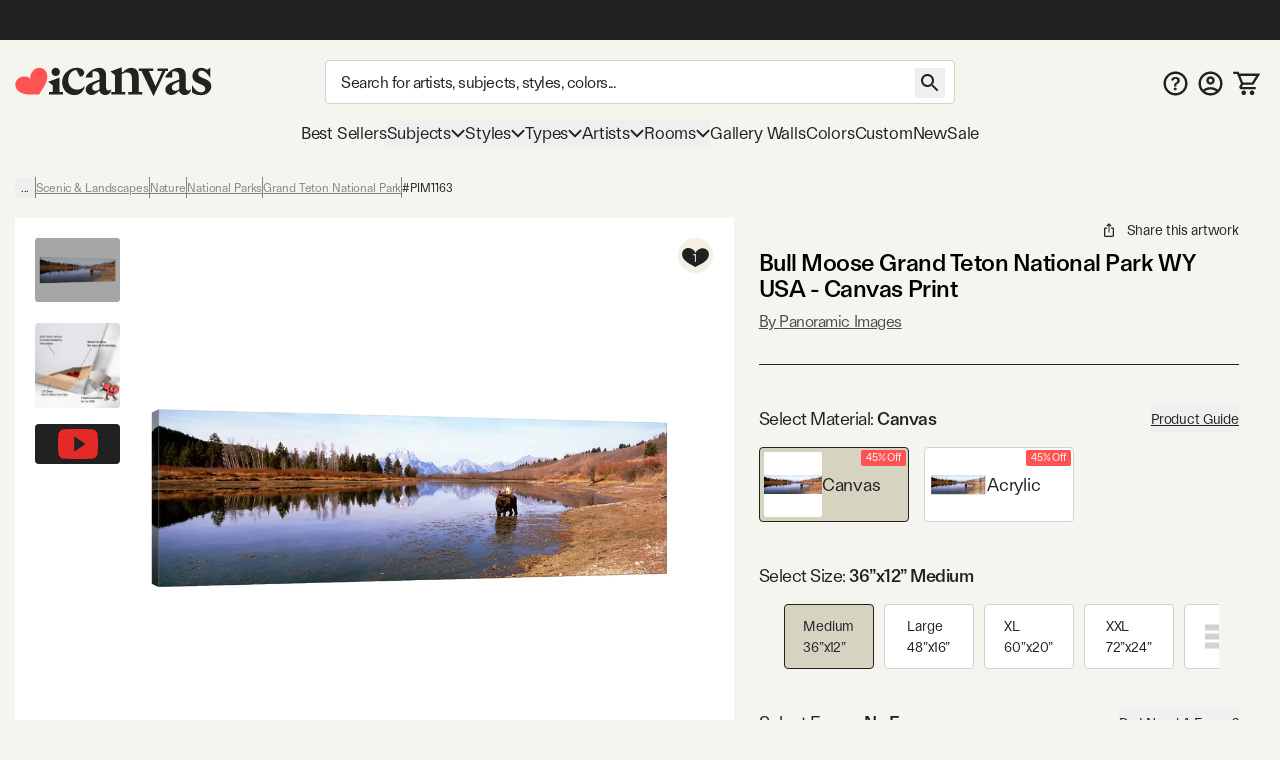

--- FILE ---
content_type: text/html; charset=utf-8
request_url: https://www.youtube-nocookie.com/embed/DTBSGjw6tgA
body_size: 46640
content:
<!DOCTYPE html><html lang="en" dir="ltr" data-cast-api-enabled="true"><head><meta name="viewport" content="width=device-width, initial-scale=1"><script nonce="5ezNTe8gFaGNc469SBDUWA">if ('undefined' == typeof Symbol || 'undefined' == typeof Symbol.iterator) {delete Array.prototype.entries;}</script><style name="www-roboto" nonce="UKhVzFffNpTa5Xb0yw5JnQ">@font-face{font-family:'Roboto';font-style:normal;font-weight:400;font-stretch:100%;src:url(//fonts.gstatic.com/s/roboto/v48/KFO7CnqEu92Fr1ME7kSn66aGLdTylUAMa3GUBHMdazTgWw.woff2)format('woff2');unicode-range:U+0460-052F,U+1C80-1C8A,U+20B4,U+2DE0-2DFF,U+A640-A69F,U+FE2E-FE2F;}@font-face{font-family:'Roboto';font-style:normal;font-weight:400;font-stretch:100%;src:url(//fonts.gstatic.com/s/roboto/v48/KFO7CnqEu92Fr1ME7kSn66aGLdTylUAMa3iUBHMdazTgWw.woff2)format('woff2');unicode-range:U+0301,U+0400-045F,U+0490-0491,U+04B0-04B1,U+2116;}@font-face{font-family:'Roboto';font-style:normal;font-weight:400;font-stretch:100%;src:url(//fonts.gstatic.com/s/roboto/v48/KFO7CnqEu92Fr1ME7kSn66aGLdTylUAMa3CUBHMdazTgWw.woff2)format('woff2');unicode-range:U+1F00-1FFF;}@font-face{font-family:'Roboto';font-style:normal;font-weight:400;font-stretch:100%;src:url(//fonts.gstatic.com/s/roboto/v48/KFO7CnqEu92Fr1ME7kSn66aGLdTylUAMa3-UBHMdazTgWw.woff2)format('woff2');unicode-range:U+0370-0377,U+037A-037F,U+0384-038A,U+038C,U+038E-03A1,U+03A3-03FF;}@font-face{font-family:'Roboto';font-style:normal;font-weight:400;font-stretch:100%;src:url(//fonts.gstatic.com/s/roboto/v48/KFO7CnqEu92Fr1ME7kSn66aGLdTylUAMawCUBHMdazTgWw.woff2)format('woff2');unicode-range:U+0302-0303,U+0305,U+0307-0308,U+0310,U+0312,U+0315,U+031A,U+0326-0327,U+032C,U+032F-0330,U+0332-0333,U+0338,U+033A,U+0346,U+034D,U+0391-03A1,U+03A3-03A9,U+03B1-03C9,U+03D1,U+03D5-03D6,U+03F0-03F1,U+03F4-03F5,U+2016-2017,U+2034-2038,U+203C,U+2040,U+2043,U+2047,U+2050,U+2057,U+205F,U+2070-2071,U+2074-208E,U+2090-209C,U+20D0-20DC,U+20E1,U+20E5-20EF,U+2100-2112,U+2114-2115,U+2117-2121,U+2123-214F,U+2190,U+2192,U+2194-21AE,U+21B0-21E5,U+21F1-21F2,U+21F4-2211,U+2213-2214,U+2216-22FF,U+2308-230B,U+2310,U+2319,U+231C-2321,U+2336-237A,U+237C,U+2395,U+239B-23B7,U+23D0,U+23DC-23E1,U+2474-2475,U+25AF,U+25B3,U+25B7,U+25BD,U+25C1,U+25CA,U+25CC,U+25FB,U+266D-266F,U+27C0-27FF,U+2900-2AFF,U+2B0E-2B11,U+2B30-2B4C,U+2BFE,U+3030,U+FF5B,U+FF5D,U+1D400-1D7FF,U+1EE00-1EEFF;}@font-face{font-family:'Roboto';font-style:normal;font-weight:400;font-stretch:100%;src:url(//fonts.gstatic.com/s/roboto/v48/KFO7CnqEu92Fr1ME7kSn66aGLdTylUAMaxKUBHMdazTgWw.woff2)format('woff2');unicode-range:U+0001-000C,U+000E-001F,U+007F-009F,U+20DD-20E0,U+20E2-20E4,U+2150-218F,U+2190,U+2192,U+2194-2199,U+21AF,U+21E6-21F0,U+21F3,U+2218-2219,U+2299,U+22C4-22C6,U+2300-243F,U+2440-244A,U+2460-24FF,U+25A0-27BF,U+2800-28FF,U+2921-2922,U+2981,U+29BF,U+29EB,U+2B00-2BFF,U+4DC0-4DFF,U+FFF9-FFFB,U+10140-1018E,U+10190-1019C,U+101A0,U+101D0-101FD,U+102E0-102FB,U+10E60-10E7E,U+1D2C0-1D2D3,U+1D2E0-1D37F,U+1F000-1F0FF,U+1F100-1F1AD,U+1F1E6-1F1FF,U+1F30D-1F30F,U+1F315,U+1F31C,U+1F31E,U+1F320-1F32C,U+1F336,U+1F378,U+1F37D,U+1F382,U+1F393-1F39F,U+1F3A7-1F3A8,U+1F3AC-1F3AF,U+1F3C2,U+1F3C4-1F3C6,U+1F3CA-1F3CE,U+1F3D4-1F3E0,U+1F3ED,U+1F3F1-1F3F3,U+1F3F5-1F3F7,U+1F408,U+1F415,U+1F41F,U+1F426,U+1F43F,U+1F441-1F442,U+1F444,U+1F446-1F449,U+1F44C-1F44E,U+1F453,U+1F46A,U+1F47D,U+1F4A3,U+1F4B0,U+1F4B3,U+1F4B9,U+1F4BB,U+1F4BF,U+1F4C8-1F4CB,U+1F4D6,U+1F4DA,U+1F4DF,U+1F4E3-1F4E6,U+1F4EA-1F4ED,U+1F4F7,U+1F4F9-1F4FB,U+1F4FD-1F4FE,U+1F503,U+1F507-1F50B,U+1F50D,U+1F512-1F513,U+1F53E-1F54A,U+1F54F-1F5FA,U+1F610,U+1F650-1F67F,U+1F687,U+1F68D,U+1F691,U+1F694,U+1F698,U+1F6AD,U+1F6B2,U+1F6B9-1F6BA,U+1F6BC,U+1F6C6-1F6CF,U+1F6D3-1F6D7,U+1F6E0-1F6EA,U+1F6F0-1F6F3,U+1F6F7-1F6FC,U+1F700-1F7FF,U+1F800-1F80B,U+1F810-1F847,U+1F850-1F859,U+1F860-1F887,U+1F890-1F8AD,U+1F8B0-1F8BB,U+1F8C0-1F8C1,U+1F900-1F90B,U+1F93B,U+1F946,U+1F984,U+1F996,U+1F9E9,U+1FA00-1FA6F,U+1FA70-1FA7C,U+1FA80-1FA89,U+1FA8F-1FAC6,U+1FACE-1FADC,U+1FADF-1FAE9,U+1FAF0-1FAF8,U+1FB00-1FBFF;}@font-face{font-family:'Roboto';font-style:normal;font-weight:400;font-stretch:100%;src:url(//fonts.gstatic.com/s/roboto/v48/KFO7CnqEu92Fr1ME7kSn66aGLdTylUAMa3OUBHMdazTgWw.woff2)format('woff2');unicode-range:U+0102-0103,U+0110-0111,U+0128-0129,U+0168-0169,U+01A0-01A1,U+01AF-01B0,U+0300-0301,U+0303-0304,U+0308-0309,U+0323,U+0329,U+1EA0-1EF9,U+20AB;}@font-face{font-family:'Roboto';font-style:normal;font-weight:400;font-stretch:100%;src:url(//fonts.gstatic.com/s/roboto/v48/KFO7CnqEu92Fr1ME7kSn66aGLdTylUAMa3KUBHMdazTgWw.woff2)format('woff2');unicode-range:U+0100-02BA,U+02BD-02C5,U+02C7-02CC,U+02CE-02D7,U+02DD-02FF,U+0304,U+0308,U+0329,U+1D00-1DBF,U+1E00-1E9F,U+1EF2-1EFF,U+2020,U+20A0-20AB,U+20AD-20C0,U+2113,U+2C60-2C7F,U+A720-A7FF;}@font-face{font-family:'Roboto';font-style:normal;font-weight:400;font-stretch:100%;src:url(//fonts.gstatic.com/s/roboto/v48/KFO7CnqEu92Fr1ME7kSn66aGLdTylUAMa3yUBHMdazQ.woff2)format('woff2');unicode-range:U+0000-00FF,U+0131,U+0152-0153,U+02BB-02BC,U+02C6,U+02DA,U+02DC,U+0304,U+0308,U+0329,U+2000-206F,U+20AC,U+2122,U+2191,U+2193,U+2212,U+2215,U+FEFF,U+FFFD;}@font-face{font-family:'Roboto';font-style:normal;font-weight:500;font-stretch:100%;src:url(//fonts.gstatic.com/s/roboto/v48/KFO7CnqEu92Fr1ME7kSn66aGLdTylUAMa3GUBHMdazTgWw.woff2)format('woff2');unicode-range:U+0460-052F,U+1C80-1C8A,U+20B4,U+2DE0-2DFF,U+A640-A69F,U+FE2E-FE2F;}@font-face{font-family:'Roboto';font-style:normal;font-weight:500;font-stretch:100%;src:url(//fonts.gstatic.com/s/roboto/v48/KFO7CnqEu92Fr1ME7kSn66aGLdTylUAMa3iUBHMdazTgWw.woff2)format('woff2');unicode-range:U+0301,U+0400-045F,U+0490-0491,U+04B0-04B1,U+2116;}@font-face{font-family:'Roboto';font-style:normal;font-weight:500;font-stretch:100%;src:url(//fonts.gstatic.com/s/roboto/v48/KFO7CnqEu92Fr1ME7kSn66aGLdTylUAMa3CUBHMdazTgWw.woff2)format('woff2');unicode-range:U+1F00-1FFF;}@font-face{font-family:'Roboto';font-style:normal;font-weight:500;font-stretch:100%;src:url(//fonts.gstatic.com/s/roboto/v48/KFO7CnqEu92Fr1ME7kSn66aGLdTylUAMa3-UBHMdazTgWw.woff2)format('woff2');unicode-range:U+0370-0377,U+037A-037F,U+0384-038A,U+038C,U+038E-03A1,U+03A3-03FF;}@font-face{font-family:'Roboto';font-style:normal;font-weight:500;font-stretch:100%;src:url(//fonts.gstatic.com/s/roboto/v48/KFO7CnqEu92Fr1ME7kSn66aGLdTylUAMawCUBHMdazTgWw.woff2)format('woff2');unicode-range:U+0302-0303,U+0305,U+0307-0308,U+0310,U+0312,U+0315,U+031A,U+0326-0327,U+032C,U+032F-0330,U+0332-0333,U+0338,U+033A,U+0346,U+034D,U+0391-03A1,U+03A3-03A9,U+03B1-03C9,U+03D1,U+03D5-03D6,U+03F0-03F1,U+03F4-03F5,U+2016-2017,U+2034-2038,U+203C,U+2040,U+2043,U+2047,U+2050,U+2057,U+205F,U+2070-2071,U+2074-208E,U+2090-209C,U+20D0-20DC,U+20E1,U+20E5-20EF,U+2100-2112,U+2114-2115,U+2117-2121,U+2123-214F,U+2190,U+2192,U+2194-21AE,U+21B0-21E5,U+21F1-21F2,U+21F4-2211,U+2213-2214,U+2216-22FF,U+2308-230B,U+2310,U+2319,U+231C-2321,U+2336-237A,U+237C,U+2395,U+239B-23B7,U+23D0,U+23DC-23E1,U+2474-2475,U+25AF,U+25B3,U+25B7,U+25BD,U+25C1,U+25CA,U+25CC,U+25FB,U+266D-266F,U+27C0-27FF,U+2900-2AFF,U+2B0E-2B11,U+2B30-2B4C,U+2BFE,U+3030,U+FF5B,U+FF5D,U+1D400-1D7FF,U+1EE00-1EEFF;}@font-face{font-family:'Roboto';font-style:normal;font-weight:500;font-stretch:100%;src:url(//fonts.gstatic.com/s/roboto/v48/KFO7CnqEu92Fr1ME7kSn66aGLdTylUAMaxKUBHMdazTgWw.woff2)format('woff2');unicode-range:U+0001-000C,U+000E-001F,U+007F-009F,U+20DD-20E0,U+20E2-20E4,U+2150-218F,U+2190,U+2192,U+2194-2199,U+21AF,U+21E6-21F0,U+21F3,U+2218-2219,U+2299,U+22C4-22C6,U+2300-243F,U+2440-244A,U+2460-24FF,U+25A0-27BF,U+2800-28FF,U+2921-2922,U+2981,U+29BF,U+29EB,U+2B00-2BFF,U+4DC0-4DFF,U+FFF9-FFFB,U+10140-1018E,U+10190-1019C,U+101A0,U+101D0-101FD,U+102E0-102FB,U+10E60-10E7E,U+1D2C0-1D2D3,U+1D2E0-1D37F,U+1F000-1F0FF,U+1F100-1F1AD,U+1F1E6-1F1FF,U+1F30D-1F30F,U+1F315,U+1F31C,U+1F31E,U+1F320-1F32C,U+1F336,U+1F378,U+1F37D,U+1F382,U+1F393-1F39F,U+1F3A7-1F3A8,U+1F3AC-1F3AF,U+1F3C2,U+1F3C4-1F3C6,U+1F3CA-1F3CE,U+1F3D4-1F3E0,U+1F3ED,U+1F3F1-1F3F3,U+1F3F5-1F3F7,U+1F408,U+1F415,U+1F41F,U+1F426,U+1F43F,U+1F441-1F442,U+1F444,U+1F446-1F449,U+1F44C-1F44E,U+1F453,U+1F46A,U+1F47D,U+1F4A3,U+1F4B0,U+1F4B3,U+1F4B9,U+1F4BB,U+1F4BF,U+1F4C8-1F4CB,U+1F4D6,U+1F4DA,U+1F4DF,U+1F4E3-1F4E6,U+1F4EA-1F4ED,U+1F4F7,U+1F4F9-1F4FB,U+1F4FD-1F4FE,U+1F503,U+1F507-1F50B,U+1F50D,U+1F512-1F513,U+1F53E-1F54A,U+1F54F-1F5FA,U+1F610,U+1F650-1F67F,U+1F687,U+1F68D,U+1F691,U+1F694,U+1F698,U+1F6AD,U+1F6B2,U+1F6B9-1F6BA,U+1F6BC,U+1F6C6-1F6CF,U+1F6D3-1F6D7,U+1F6E0-1F6EA,U+1F6F0-1F6F3,U+1F6F7-1F6FC,U+1F700-1F7FF,U+1F800-1F80B,U+1F810-1F847,U+1F850-1F859,U+1F860-1F887,U+1F890-1F8AD,U+1F8B0-1F8BB,U+1F8C0-1F8C1,U+1F900-1F90B,U+1F93B,U+1F946,U+1F984,U+1F996,U+1F9E9,U+1FA00-1FA6F,U+1FA70-1FA7C,U+1FA80-1FA89,U+1FA8F-1FAC6,U+1FACE-1FADC,U+1FADF-1FAE9,U+1FAF0-1FAF8,U+1FB00-1FBFF;}@font-face{font-family:'Roboto';font-style:normal;font-weight:500;font-stretch:100%;src:url(//fonts.gstatic.com/s/roboto/v48/KFO7CnqEu92Fr1ME7kSn66aGLdTylUAMa3OUBHMdazTgWw.woff2)format('woff2');unicode-range:U+0102-0103,U+0110-0111,U+0128-0129,U+0168-0169,U+01A0-01A1,U+01AF-01B0,U+0300-0301,U+0303-0304,U+0308-0309,U+0323,U+0329,U+1EA0-1EF9,U+20AB;}@font-face{font-family:'Roboto';font-style:normal;font-weight:500;font-stretch:100%;src:url(//fonts.gstatic.com/s/roboto/v48/KFO7CnqEu92Fr1ME7kSn66aGLdTylUAMa3KUBHMdazTgWw.woff2)format('woff2');unicode-range:U+0100-02BA,U+02BD-02C5,U+02C7-02CC,U+02CE-02D7,U+02DD-02FF,U+0304,U+0308,U+0329,U+1D00-1DBF,U+1E00-1E9F,U+1EF2-1EFF,U+2020,U+20A0-20AB,U+20AD-20C0,U+2113,U+2C60-2C7F,U+A720-A7FF;}@font-face{font-family:'Roboto';font-style:normal;font-weight:500;font-stretch:100%;src:url(//fonts.gstatic.com/s/roboto/v48/KFO7CnqEu92Fr1ME7kSn66aGLdTylUAMa3yUBHMdazQ.woff2)format('woff2');unicode-range:U+0000-00FF,U+0131,U+0152-0153,U+02BB-02BC,U+02C6,U+02DA,U+02DC,U+0304,U+0308,U+0329,U+2000-206F,U+20AC,U+2122,U+2191,U+2193,U+2212,U+2215,U+FEFF,U+FFFD;}</style><script name="www-roboto" nonce="5ezNTe8gFaGNc469SBDUWA">if (document.fonts && document.fonts.load) {document.fonts.load("400 10pt Roboto", "E"); document.fonts.load("500 10pt Roboto", "E");}</script><link rel="stylesheet" href="/s/player/652bbb94/www-player.css" name="www-player" nonce="UKhVzFffNpTa5Xb0yw5JnQ"><style nonce="UKhVzFffNpTa5Xb0yw5JnQ">html {overflow: hidden;}body {font: 12px Roboto, Arial, sans-serif; background-color: #000; color: #fff; height: 100%; width: 100%; overflow: hidden; position: absolute; margin: 0; padding: 0;}#player {width: 100%; height: 100%;}h1 {text-align: center; color: #fff;}h3 {margin-top: 6px; margin-bottom: 3px;}.player-unavailable {position: absolute; top: 0; left: 0; right: 0; bottom: 0; padding: 25px; font-size: 13px; background: url(/img/meh7.png) 50% 65% no-repeat;}.player-unavailable .message {text-align: left; margin: 0 -5px 15px; padding: 0 5px 14px; border-bottom: 1px solid #888; font-size: 19px; font-weight: normal;}.player-unavailable a {color: #167ac6; text-decoration: none;}</style><script nonce="5ezNTe8gFaGNc469SBDUWA">var ytcsi={gt:function(n){n=(n||"")+"data_";return ytcsi[n]||(ytcsi[n]={tick:{},info:{},gel:{preLoggedGelInfos:[]}})},now:window.performance&&window.performance.timing&&window.performance.now&&window.performance.timing.navigationStart?function(){return window.performance.timing.navigationStart+window.performance.now()}:function(){return(new Date).getTime()},tick:function(l,t,n){var ticks=ytcsi.gt(n).tick;var v=t||ytcsi.now();if(ticks[l]){ticks["_"+l]=ticks["_"+l]||[ticks[l]];ticks["_"+l].push(v)}ticks[l]=
v},info:function(k,v,n){ytcsi.gt(n).info[k]=v},infoGel:function(p,n){ytcsi.gt(n).gel.preLoggedGelInfos.push(p)},setStart:function(t,n){ytcsi.tick("_start",t,n)}};
(function(w,d){function isGecko(){if(!w.navigator)return false;try{if(w.navigator.userAgentData&&w.navigator.userAgentData.brands&&w.navigator.userAgentData.brands.length){var brands=w.navigator.userAgentData.brands;var i=0;for(;i<brands.length;i++)if(brands[i]&&brands[i].brand==="Firefox")return true;return false}}catch(e){setTimeout(function(){throw e;})}if(!w.navigator.userAgent)return false;var ua=w.navigator.userAgent;return ua.indexOf("Gecko")>0&&ua.toLowerCase().indexOf("webkit")<0&&ua.indexOf("Edge")<
0&&ua.indexOf("Trident")<0&&ua.indexOf("MSIE")<0}ytcsi.setStart(w.performance?w.performance.timing.responseStart:null);var isPrerender=(d.visibilityState||d.webkitVisibilityState)=="prerender";var vName=!d.visibilityState&&d.webkitVisibilityState?"webkitvisibilitychange":"visibilitychange";if(isPrerender){var startTick=function(){ytcsi.setStart();d.removeEventListener(vName,startTick)};d.addEventListener(vName,startTick,false)}if(d.addEventListener)d.addEventListener(vName,function(){ytcsi.tick("vc")},
false);if(isGecko()){var isHidden=(d.visibilityState||d.webkitVisibilityState)=="hidden";if(isHidden)ytcsi.tick("vc")}var slt=function(el,t){setTimeout(function(){var n=ytcsi.now();el.loadTime=n;if(el.slt)el.slt()},t)};w.__ytRIL=function(el){if(!el.getAttribute("data-thumb"))if(w.requestAnimationFrame)w.requestAnimationFrame(function(){slt(el,0)});else slt(el,16)}})(window,document);
</script><script nonce="5ezNTe8gFaGNc469SBDUWA">var ytcfg={d:function(){return window.yt&&yt.config_||ytcfg.data_||(ytcfg.data_={})},get:function(k,o){return k in ytcfg.d()?ytcfg.d()[k]:o},set:function(){var a=arguments;if(a.length>1)ytcfg.d()[a[0]]=a[1];else{var k;for(k in a[0])ytcfg.d()[k]=a[0][k]}}};
ytcfg.set({"CLIENT_CANARY_STATE":"none","DEVICE":"cbr\u003dChrome\u0026cbrand\u003dapple\u0026cbrver\u003d131.0.0.0\u0026ceng\u003dWebKit\u0026cengver\u003d537.36\u0026cos\u003dMacintosh\u0026cosver\u003d10_15_7\u0026cplatform\u003dDESKTOP","EVENT_ID":"YSt9adSJCuL3lssP5tjUmAU","EXPERIMENT_FLAGS":{"ab_det_apb_b":true,"ab_det_apm":true,"ab_det_el_h":true,"ab_det_em_inj":true,"ab_l_sig_st":true,"ab_l_sig_st_e":true,"action_companion_center_align_description":true,"allow_skip_networkless":true,"always_send_and_write":true,"att_web_record_metrics":true,"attmusi":true,"c3_enable_button_impression_logging":true,"c3_watch_page_component":true,"cancel_pending_navs":true,"clean_up_manual_attribution_header":true,"config_age_report_killswitch":true,"cow_optimize_idom_compat":true,"csi_on_gel":true,"delhi_mweb_colorful_sd":true,"delhi_mweb_colorful_sd_v2":true,"deprecate_pair_servlet_enabled":true,"desktop_sparkles_light_cta_button":true,"disable_child_node_auto_formatted_strings":true,"disable_log_to_visitor_layer":true,"disable_pacf_logging_for_memory_limited_tv":true,"embeds_enable_eid_enforcement_for_youtube":true,"embeds_enable_info_panel_dismissal":true,"embeds_enable_pfp_always_unbranded":true,"embeds_muted_autoplay_sound_fix":true,"embeds_serve_es6_client":true,"embeds_web_nwl_disable_nocookie":true,"embeds_web_updated_shorts_definition_fix":true,"enable_active_view_display_ad_renderer_web_home":true,"enable_ad_disclosure_banner_a11y_fix":true,"enable_android_web_view_top_insets_bugfix":true,"enable_client_sli_logging":true,"enable_client_streamz_web":true,"enable_client_ve_spec":true,"enable_cloud_save_error_popup_after_retry":true,"enable_dai_sdf_h5_preroll":true,"enable_datasync_id_header_in_web_vss_pings":true,"enable_default_mono_cta_migration_web_client":true,"enable_docked_chat_messages":true,"enable_drop_shadow_experiment":true,"enable_embeds_new_caption_language_picker":true,"enable_entity_store_from_dependency_injection":true,"enable_inline_muted_playback_on_web_search":true,"enable_inline_muted_playback_on_web_search_for_vdc":true,"enable_inline_muted_playback_on_web_search_for_vdcb":true,"enable_is_mini_app_page_active_bugfix":true,"enable_logging_first_user_action_after_game_ready":true,"enable_ltc_param_fetch_from_innertube":true,"enable_masthead_mweb_padding_fix":true,"enable_menu_renderer_button_in_mweb_hclr":true,"enable_mini_app_command_handler_mweb_fix":true,"enable_mini_guide_downloads_item":true,"enable_mixed_direction_formatted_strings":true,"enable_mweb_new_caption_language_picker":true,"enable_names_handles_account_switcher":true,"enable_network_request_logging_on_game_events":true,"enable_new_paid_product_placement":true,"enable_open_in_new_tab_icon_for_short_dr_for_desktop_search":true,"enable_open_yt_content":true,"enable_origin_query_parameter_bugfix":true,"enable_pause_ads_on_ytv_html5":true,"enable_payments_purchase_manager":true,"enable_pdp_icon_prefetch":true,"enable_pl_r_si_fa":true,"enable_place_pivot_url":true,"enable_pv_screen_modern_text":true,"enable_removing_navbar_title_on_hashtag_page_mweb":true,"enable_rta_manager":true,"enable_sdf_companion_h5":true,"enable_sdf_dai_h5_midroll":true,"enable_sdf_h5_endemic_mid_post_roll":true,"enable_sdf_on_h5_unplugged_vod_midroll":true,"enable_sdf_shorts_player_bytes_h5":true,"enable_sending_unwrapped_game_audio_as_serialized_metadata":true,"enable_sfv_effect_pivot_url":true,"enable_shorts_new_carousel":true,"enable_skip_ad_guidance_prompt":true,"enable_skippable_ads_for_unplugged_ad_pod":true,"enable_smearing_expansion_dai":true,"enable_time_out_messages":true,"enable_timeline_view_modern_transcript_fe":true,"enable_video_display_compact_button_group_for_desktop_search":true,"enable_web_delhi_icons":true,"enable_web_home_top_landscape_image_layout_level_click":true,"enable_web_tiered_gel":true,"enable_window_constrained_buy_flow_dialog":true,"enable_wiz_queue_effect_and_on_init_initial_runs":true,"enable_ypc_spinners":true,"enable_yt_ata_iframe_authuser":true,"export_networkless_options":true,"export_player_version_to_ytconfig":true,"fill_single_video_with_notify_to_lasr":true,"fix_ad_miniplayer_controls_rendering":true,"fix_ads_tracking_for_swf_config_deprecation_mweb":true,"h5_companion_enable_adcpn_macro_substitution_for_click_pings":true,"h5_inplayer_enable_adcpn_macro_substitution_for_click_pings":true,"h5_reset_cache_and_filter_before_update_masthead":true,"hide_channel_creation_title_for_mweb":true,"high_ccv_client_side_caching_h5":true,"html5_log_trigger_events_with_debug_data":true,"html5_ssdai_enable_media_end_cue_range":true,"idb_immediate_commit":true,"il_attach_cache_limit":true,"il_use_view_model_logging_context":true,"is_browser_support_for_webcam_streaming":true,"json_condensed_response":true,"kev_adb_pg":true,"kevlar_gel_error_routing":true,"kevlar_watch_cinematics":true,"live_chat_enable_controller_extraction":true,"live_chat_enable_rta_manager":true,"log_click_with_layer_from_element_in_command_handler":true,"mdx_enable_privacy_disclosure_ui":true,"mdx_load_cast_api_bootstrap_script":true,"medium_progress_bar_modification":true,"migrate_remaining_web_ad_badges_to_innertube":true,"mobile_account_menu_refresh":true,"mweb_account_linking_noapp":true,"mweb_allow_modern_search_suggest_behavior":true,"mweb_animated_actions":true,"mweb_app_upsell_button_direct_to_app":true,"mweb_c3_enable_adaptive_signals":true,"mweb_c3_library_page_enable_recent_shelf":true,"mweb_c3_remove_web_navigation_endpoint_data":true,"mweb_c3_use_canonical_from_player_response":true,"mweb_cinematic_watch":true,"mweb_command_handler":true,"mweb_delay_watch_initial_data":true,"mweb_disable_searchbar_scroll":true,"mweb_enable_browse_chunks":true,"mweb_enable_fine_scrubbing_for_recs":true,"mweb_enable_imp_portal":true,"mweb_enable_keto_batch_player_fullscreen":true,"mweb_enable_keto_batch_player_progress_bar":true,"mweb_enable_keto_batch_player_tooltips":true,"mweb_enable_lockup_view_model_for_ucp":true,"mweb_enable_mix_panel_title_metadata":true,"mweb_enable_more_drawer":true,"mweb_enable_optional_fullscreen_landscape_locking":true,"mweb_enable_overlay_touch_manager":true,"mweb_enable_premium_carve_out_fix":true,"mweb_enable_refresh_detection":true,"mweb_enable_search_imp":true,"mweb_enable_shorts_video_preload":true,"mweb_enable_skippables_on_jio_phone":true,"mweb_enable_two_line_title_on_shorts":true,"mweb_enable_varispeed_controller":true,"mweb_enable_watch_feed_infinite_scroll":true,"mweb_enable_wrapped_unplugged_pause_membership_dialog_renderer":true,"mweb_fix_monitor_visibility_after_render":true,"mweb_force_ios_fallback_to_native_control":true,"mweb_fp_auto_fullscreen":true,"mweb_fullscreen_controls":true,"mweb_fullscreen_controls_action_buttons":true,"mweb_fullscreen_watch_system":true,"mweb_home_reactive_shorts":true,"mweb_innertube_search_command":true,"mweb_kaios_enable_autoplay_switch_view_model":true,"mweb_lang_in_html":true,"mweb_like_button_synced_with_entities":true,"mweb_logo_use_home_page_ve":true,"mweb_native_control_in_faux_fullscreen_shared":true,"mweb_player_control_on_hover":true,"mweb_player_delhi_dtts":true,"mweb_player_settings_use_bottom_sheet":true,"mweb_player_show_previous_next_buttons_in_playlist":true,"mweb_player_skip_no_op_state_changes":true,"mweb_player_user_select_none":true,"mweb_playlist_engagement_panel":true,"mweb_progress_bar_seek_on_mouse_click":true,"mweb_pull_2_full":true,"mweb_pull_2_full_enable_touch_handlers":true,"mweb_schedule_warm_watch_response":true,"mweb_searchbox_legacy_navigation":true,"mweb_see_fewer_shorts":true,"mweb_shorts_comments_panel_id_change":true,"mweb_shorts_early_continuation":true,"mweb_show_ios_smart_banner":true,"mweb_show_sign_in_button_from_header":true,"mweb_use_server_url_on_startup":true,"mweb_watch_captions_enable_auto_translate":true,"mweb_watch_captions_set_default_size":true,"mweb_watch_stop_scheduler_on_player_response":true,"mweb_watchfeed_big_thumbnails":true,"mweb_yt_searchbox":true,"networkless_logging":true,"no_client_ve_attach_unless_shown":true,"pageid_as_header_web":true,"playback_settings_use_switch_menu":true,"player_controls_autonav_fix":true,"player_controls_skip_double_signal_update":true,"polymer_bad_build_labels":true,"polymer_verifiy_app_state":true,"qoe_send_and_write":true,"remove_chevron_from_ad_disclosure_banner_h5":true,"remove_masthead_channel_banner_on_refresh":true,"remove_slot_id_exited_trigger_for_dai_in_player_slot_expire":true,"replace_client_url_parsing_with_server_signal":true,"service_worker_enabled":true,"service_worker_push_enabled":true,"service_worker_push_home_page_prompt":true,"service_worker_push_watch_page_prompt":true,"shell_load_gcf":true,"shorten_initial_gel_batch_timeout":true,"should_use_yt_voice_endpoint_in_kaios":true,"smarter_ve_dedupping":true,"speedmaster_no_seek":true,"stop_handling_click_for_non_rendering_overlay_layout":true,"suppress_error_204_logging":true,"synced_panel_scrolling_controller":true,"use_event_time_ms_header":true,"use_fifo_for_networkless":true,"use_request_time_ms_header":true,"use_session_based_sampling":true,"use_thumbnail_overlay_time_status_renderer_for_live_badge":true,"vss_final_ping_send_and_write":true,"vss_playback_use_send_and_write":true,"web_adaptive_repeat_ase":true,"web_always_load_chat_support":true,"web_api_url":true,"web_attributed_string_deep_equal_bugfix":true,"web_autonav_allow_off_by_default":true,"web_button_vm_refactor_disabled":true,"web_c3_log_app_init_finish":true,"web_component_wrapper_track_owner":true,"web_csi_action_sampling_enabled":true,"web_dedupe_ve_grafting":true,"web_disable_backdrop_filter":true,"web_enable_ab_rsp_cl":true,"web_enable_course_icon_update":true,"web_enable_error_204":true,"web_gcf_hashes_innertube":true,"web_gel_timeout_cap":true,"web_parent_target_for_sheets":true,"web_persist_server_autonav_state_on_client":true,"web_playback_associated_log_ctt":true,"web_playback_associated_ve":true,"web_prefetch_preload_video":true,"web_progress_bar_draggable":true,"web_shorts_just_watched_on_channel_and_pivot_study":true,"web_shorts_just_watched_overlay":true,"web_shorts_wn_shelf_header_tuning":true,"web_update_panel_visibility_logging_fix":true,"web_watch_controls_state_signals":true,"web_wiz_attributed_string":true,"webfe_mweb_watch_microdata":true,"webfe_watch_shorts_canonical_url_fix":true,"webpo_exit_on_net_err":true,"wiz_diff_overwritable":true,"wiz_stamper_new_context_api":true,"woffle_used_state_report":true,"wpo_gel_strz":true,"wug_networking_gzip_request":true,"H5_async_logging_delay_ms":30000.0,"attention_logging_scroll_throttle":500.0,"autoplay_pause_by_lact_sampling_fraction":0.0,"cinematic_watch_effect_opacity":0.4,"log_window_onerror_fraction":0.1,"speedmaster_playback_rate":2.0,"tv_pacf_logging_sample_rate":0.01,"web_attention_logging_scroll_throttle":500.0,"web_load_prediction_threshold":0.1,"web_navigation_prediction_threshold":0.1,"web_pbj_log_warning_rate":0.0,"web_system_health_fraction":0.01,"ytidb_transaction_ended_event_rate_limit":0.02,"active_time_update_interval_ms":10000,"att_init_delay":500,"autoplay_pause_by_lact_sec":0,"botguard_async_snapshot_timeout_ms":3000,"check_navigator_accuracy_timeout_ms":0,"cinematic_watch_css_filter_blur_strength":40,"cinematic_watch_fade_out_duration":500,"close_webview_delay_ms":100,"cloud_save_game_data_rate_limit_ms":3000,"compression_disable_point":10,"custom_active_view_tos_timeout_ms":3600000,"embeds_widget_poll_interval_ms":0,"gel_min_batch_size":3,"gel_queue_timeout_max_ms":60000,"get_async_timeout_ms":60000,"hide_cta_for_home_web_video_ads_animate_in_time":2,"html5_byterate_soft_cap":0,"initial_gel_batch_timeout":2000,"max_body_size_to_compress":500000,"max_prefetch_window_sec_for_livestream_optimization":10,"min_prefetch_offset_sec_for_livestream_optimization":20,"mini_app_container_iframe_src_update_delay_ms":0,"multiple_preview_news_duration_time":11000,"mweb_c3_toast_duration_ms":5000,"mweb_deep_link_fallback_timeout_ms":10000,"mweb_delay_response_received_actions":100,"mweb_fp_dpad_rate_limit_ms":0,"mweb_fp_dpad_watch_title_clamp_lines":0,"mweb_history_manager_cache_size":100,"mweb_ios_fullscreen_playback_transition_delay_ms":500,"mweb_ios_fullscreen_system_pause_epilson_ms":0,"mweb_override_response_store_expiration_ms":0,"mweb_shorts_early_continuation_trigger_threshold":4,"mweb_w2w_max_age_seconds":0,"mweb_watch_captions_default_size":2,"neon_dark_launch_gradient_count":0,"network_polling_interval":30000,"play_click_interval_ms":30000,"play_ping_interval_ms":10000,"prefetch_comments_ms_after_video":0,"send_config_hash_timer":0,"service_worker_push_logged_out_prompt_watches":-1,"service_worker_push_prompt_cap":-1,"service_worker_push_prompt_delay_microseconds":3888000000000,"slow_compressions_before_abandon_count":4,"speedmaster_cancellation_movement_dp":10,"speedmaster_touch_activation_ms":500,"web_attention_logging_throttle":500,"web_foreground_heartbeat_interval_ms":28000,"web_gel_debounce_ms":10000,"web_logging_max_batch":100,"web_max_tracing_events":50,"web_tracing_session_replay":0,"wil_icon_max_concurrent_fetches":9999,"ytidb_remake_db_retries":3,"ytidb_reopen_db_retries":3,"WebClientReleaseProcessCritical__youtube_embeds_client_version_override":"","WebClientReleaseProcessCritical__youtube_embeds_web_client_version_override":"","WebClientReleaseProcessCritical__youtube_mweb_client_version_override":"","debug_forced_internalcountrycode":"","embeds_web_synth_ch_headers_banned_urls_regex":"","enable_web_media_service":"DISABLED","il_payload_scraping":"","live_chat_unicode_emoji_json_url":"https://www.gstatic.com/youtube/img/emojis/emojis-svg-9.json","mweb_deep_link_feature_tag_suffix":"11268432","mweb_enable_shorts_innertube_player_prefetch_trigger":"NONE","mweb_fp_dpad":"home,search,browse,channel,create_channel,experiments,settings,trending,oops,404,paid_memberships,sponsorship,premium,shorts","mweb_fp_dpad_linear_navigation":"","mweb_fp_dpad_linear_navigation_visitor":"","mweb_fp_dpad_visitor":"","mweb_preload_video_by_player_vars":"","place_pivot_triggering_container_alternate":"","place_pivot_triggering_counterfactual_container_alternate":"","service_worker_push_force_notification_prompt_tag":"1","service_worker_scope":"/","suggest_exp_str":"","web_client_version_override":"","kevlar_command_handler_command_banlist":[],"mini_app_ids_without_game_ready":["UgkxHHtsak1SC8mRGHMZewc4HzeAY3yhPPmJ","Ugkx7OgzFqE6z_5Mtf4YsotGfQNII1DF_RBm"],"web_op_signal_type_banlist":[],"web_tracing_enabled_spans":["event","command"]},"GAPI_HINT_PARAMS":"m;/_/scs/abc-static/_/js/k\u003dgapi.gapi.en.FZb77tO2YW4.O/d\u003d1/rs\u003dAHpOoo8lqavmo6ayfVxZovyDiP6g3TOVSQ/m\u003d__features__","GAPI_HOST":"https://apis.google.com","GAPI_LOCALE":"en_US","GL":"US","HL":"en","HTML_DIR":"ltr","HTML_LANG":"en","INNERTUBE_API_KEY":"AIzaSyAO_FJ2SlqU8Q4STEHLGCilw_Y9_11qcW8","INNERTUBE_API_VERSION":"v1","INNERTUBE_CLIENT_NAME":"WEB_EMBEDDED_PLAYER","INNERTUBE_CLIENT_VERSION":"1.20260130.01.00","INNERTUBE_CONTEXT":{"client":{"hl":"en","gl":"US","remoteHost":"18.223.28.140","deviceMake":"Apple","deviceModel":"","visitorData":"[base64]%3D%3D","userAgent":"Mozilla/5.0 (Macintosh; Intel Mac OS X 10_15_7) AppleWebKit/537.36 (KHTML, like Gecko) Chrome/131.0.0.0 Safari/537.36; ClaudeBot/1.0; +claudebot@anthropic.com),gzip(gfe)","clientName":"WEB_EMBEDDED_PLAYER","clientVersion":"1.20260130.01.00","osName":"Macintosh","osVersion":"10_15_7","originalUrl":"https://www.youtube-nocookie.com/embed/DTBSGjw6tgA","platform":"DESKTOP","clientFormFactor":"UNKNOWN_FORM_FACTOR","configInfo":{"appInstallData":"[base64]%3D%3D"},"browserName":"Chrome","browserVersion":"131.0.0.0","acceptHeader":"text/html,application/xhtml+xml,application/xml;q\u003d0.9,image/webp,image/apng,*/*;q\u003d0.8,application/signed-exchange;v\u003db3;q\u003d0.9","deviceExperimentId":"ChxOell3TVRJM09UUTBNVGN6TWpJeE16azVOUT09EOHW9MsGGOHW9MsG","rolloutToken":"COux79TAwJmiPBDxza35orSSAxjxza35orSSAw%3D%3D"},"user":{"lockedSafetyMode":false},"request":{"useSsl":true},"clickTracking":{"clickTrackingParams":"IhMIlL6t+aK0kgMV4rtlAx1mLBVT"},"thirdParty":{"embeddedPlayerContext":{"embeddedPlayerEncryptedContext":"[base64]","ancestorOriginsSupported":false}}},"INNERTUBE_CONTEXT_CLIENT_NAME":56,"INNERTUBE_CONTEXT_CLIENT_VERSION":"1.20260130.01.00","INNERTUBE_CONTEXT_GL":"US","INNERTUBE_CONTEXT_HL":"en","LATEST_ECATCHER_SERVICE_TRACKING_PARAMS":{"client.name":"WEB_EMBEDDED_PLAYER","client.jsfeat":"2021"},"LOGGED_IN":false,"PAGE_BUILD_LABEL":"youtube.embeds.web_20260130_01_RC00","PAGE_CL":863108022,"SERVER_NAME":"WebFE","VISITOR_DATA":"[base64]%3D%3D","WEB_PLAYER_CONTEXT_CONFIGS":{"WEB_PLAYER_CONTEXT_CONFIG_ID_EMBEDDED_PLAYER":{"rootElementId":"movie_player","jsUrl":"/s/player/652bbb94/player_ias.vflset/en_US/base.js","cssUrl":"/s/player/652bbb94/www-player.css","contextId":"WEB_PLAYER_CONTEXT_CONFIG_ID_EMBEDDED_PLAYER","eventLabel":"embedded","contentRegion":"US","hl":"en_US","hostLanguage":"en","innertubeApiKey":"AIzaSyAO_FJ2SlqU8Q4STEHLGCilw_Y9_11qcW8","innertubeApiVersion":"v1","innertubeContextClientVersion":"1.20260130.01.00","device":{"brand":"apple","model":"","browser":"Chrome","browserVersion":"131.0.0.0","os":"Macintosh","osVersion":"10_15_7","platform":"DESKTOP","interfaceName":"WEB_EMBEDDED_PLAYER","interfaceVersion":"1.20260130.01.00"},"serializedExperimentIds":"24004644,24499532,51010235,51063643,51098299,51204329,51222973,51340662,51349914,51353393,51366423,51389629,51404808,51458176,51489568,51490331,51500051,51505436,51526267,51530495,51534669,51560386,51565115,51566373,51566864,51578633,51583567,51583821,51585555,51586115,51605258,51605395,51609829,51611457,51615068,51620867,51621065,51622845,51631301,51637029,51638932,51648336,51672162,51681662,51683502,51684302,51684306,51691589,51693511,51693995,51696107,51696619,51700777,51704211,51705183,51707438,51713237,51717747,51719096,51719110,51719411,51719628,51729218,51732102,51735450,51737134,51740812,51742377,51742824,51742828,51742878,51744562,51749572,51751855,51751894,51752092,51752633,51757129,51762121,51763568","serializedExperimentFlags":"H5_async_logging_delay_ms\u003d30000.0\u0026PlayerWeb__h5_enable_advisory_rating_restrictions\u003dtrue\u0026a11y_h5_associate_survey_question\u003dtrue\u0026ab_det_apb_b\u003dtrue\u0026ab_det_apm\u003dtrue\u0026ab_det_el_h\u003dtrue\u0026ab_det_em_inj\u003dtrue\u0026ab_l_sig_st\u003dtrue\u0026ab_l_sig_st_e\u003dtrue\u0026action_companion_center_align_description\u003dtrue\u0026ad_pod_disable_companion_persist_ads_quality\u003dtrue\u0026add_stmp_logs_for_voice_boost\u003dtrue\u0026allow_autohide_on_paused_videos\u003dtrue\u0026allow_drm_override\u003dtrue\u0026allow_live_autoplay\u003dtrue\u0026allow_poltergust_autoplay\u003dtrue\u0026allow_skip_networkless\u003dtrue\u0026allow_vp9_1080p_mq_enc\u003dtrue\u0026always_cache_redirect_endpoint\u003dtrue\u0026always_send_and_write\u003dtrue\u0026annotation_module_vast_cards_load_logging_fraction\u003d1.0\u0026assign_drm_family_by_format\u003dtrue\u0026att_web_record_metrics\u003dtrue\u0026attention_logging_scroll_throttle\u003d500.0\u0026attmusi\u003dtrue\u0026autoplay_time\u003d10000\u0026autoplay_time_for_fullscreen\u003d-1\u0026autoplay_time_for_music_content\u003d-1\u0026bg_vm_reinit_threshold\u003d7200000\u0026block_tvhtml5_simply_embedded\u003dtrue\u0026blocked_packages_for_sps\u003d[]\u0026botguard_async_snapshot_timeout_ms\u003d3000\u0026captions_url_add_ei\u003dtrue\u0026check_navigator_accuracy_timeout_ms\u003d0\u0026clean_up_manual_attribution_header\u003dtrue\u0026compression_disable_point\u003d10\u0026cow_optimize_idom_compat\u003dtrue\u0026csi_on_gel\u003dtrue\u0026custom_active_view_tos_timeout_ms\u003d3600000\u0026dash_manifest_version\u003d5\u0026debug_bandaid_hostname\u003d\u0026debug_bandaid_port\u003d0\u0026debug_sherlog_username\u003d\u0026delhi_fast_follow_autonav_toggle\u003dtrue\u0026delhi_modern_player_default_thumbnail_percentage\u003d0.0\u0026delhi_modern_player_faster_autohide_delay_ms\u003d2000\u0026delhi_modern_player_pause_thumbnail_percentage\u003d0.6\u0026delhi_modern_web_player_blending_mode\u003d\u0026delhi_modern_web_player_disable_frosted_glass\u003dtrue\u0026delhi_modern_web_player_horizontal_volume_controls\u003dtrue\u0026delhi_modern_web_player_lhs_volume_controls\u003dtrue\u0026delhi_modern_web_player_responsive_compact_controls_threshold\u003d0\u0026deprecate_22\u003dtrue\u0026deprecate_delay_ping\u003dtrue\u0026deprecate_pair_servlet_enabled\u003dtrue\u0026desktop_sparkles_light_cta_button\u003dtrue\u0026disable_av1_setting\u003dtrue\u0026disable_branding_context\u003dtrue\u0026disable_channel_id_check_for_suspended_channels\u003dtrue\u0026disable_child_node_auto_formatted_strings\u003dtrue\u0026disable_lifa_for_supex_users\u003dtrue\u0026disable_log_to_visitor_layer\u003dtrue\u0026disable_mdx_connection_in_mdx_module_for_music_web\u003dtrue\u0026disable_pacf_logging_for_memory_limited_tv\u003dtrue\u0026disable_reduced_fullscreen_autoplay_countdown_for_minors\u003dtrue\u0026disable_reel_item_watch_format_filtering\u003dtrue\u0026disable_threegpp_progressive_formats\u003dtrue\u0026disable_touch_events_on_skip_button\u003dtrue\u0026edge_encryption_fill_primary_key_version\u003dtrue\u0026embeds_enable_info_panel_dismissal\u003dtrue\u0026embeds_enable_move_set_center_crop_to_public\u003dtrue\u0026embeds_enable_per_video_embed_config\u003dtrue\u0026embeds_enable_pfp_always_unbranded\u003dtrue\u0026embeds_web_lite_mode\u003d1\u0026embeds_web_nwl_disable_nocookie\u003dtrue\u0026embeds_web_synth_ch_headers_banned_urls_regex\u003d\u0026enable_active_view_display_ad_renderer_web_home\u003dtrue\u0026enable_active_view_lr_shorts_video\u003dtrue\u0026enable_active_view_web_shorts_video\u003dtrue\u0026enable_ad_cpn_macro_substitution_for_click_pings\u003dtrue\u0026enable_ad_disclosure_banner_a11y_fix\u003dtrue\u0026enable_antiscraping_web_player_expired\u003dtrue\u0026enable_app_promo_endcap_eml_on_tablet\u003dtrue\u0026enable_batched_cross_device_pings_in_gel_fanout\u003dtrue\u0026enable_cast_for_web_unplugged\u003dtrue\u0026enable_cast_on_music_web\u003dtrue\u0026enable_cipher_for_manifest_urls\u003dtrue\u0026enable_cleanup_masthead_autoplay_hack_fix\u003dtrue\u0026enable_client_page_id_header_for_first_party_pings\u003dtrue\u0026enable_client_sli_logging\u003dtrue\u0026enable_client_ve_spec\u003dtrue\u0026enable_cta_banner_on_unplugged_lr\u003dtrue\u0026enable_custom_playhead_parsing\u003dtrue\u0026enable_dai_sdf_h5_preroll\u003dtrue\u0026enable_datasync_id_header_in_web_vss_pings\u003dtrue\u0026enable_default_mono_cta_migration_web_client\u003dtrue\u0026enable_dsa_ad_badge_for_action_endcap_on_android\u003dtrue\u0026enable_dsa_ad_badge_for_action_endcap_on_ios\u003dtrue\u0026enable_entity_store_from_dependency_injection\u003dtrue\u0026enable_error_corrections_infocard_web_client\u003dtrue\u0026enable_error_corrections_infocards_icon_web\u003dtrue\u0026enable_inline_muted_playback_on_web_search\u003dtrue\u0026enable_inline_muted_playback_on_web_search_for_vdc\u003dtrue\u0026enable_inline_muted_playback_on_web_search_for_vdcb\u003dtrue\u0026enable_kabuki_comments_on_shorts\u003ddisabled\u0026enable_ltc_param_fetch_from_innertube\u003dtrue\u0026enable_mixed_direction_formatted_strings\u003dtrue\u0026enable_modern_skip_button_on_web\u003dtrue\u0026enable_new_paid_product_placement\u003dtrue\u0026enable_open_in_new_tab_icon_for_short_dr_for_desktop_search\u003dtrue\u0026enable_out_of_stock_text_all_surfaces\u003dtrue\u0026enable_paid_content_overlay_bugfix\u003dtrue\u0026enable_pause_ads_on_ytv_html5\u003dtrue\u0026enable_pl_r_si_fa\u003dtrue\u0026enable_policy_based_hqa_filter_in_watch_server\u003dtrue\u0026enable_progres_commands_lr_feeds\u003dtrue\u0026enable_progress_commands_lr_shorts\u003dtrue\u0026enable_publishing_region_param_in_sus\u003dtrue\u0026enable_pv_screen_modern_text\u003dtrue\u0026enable_rpr_token_on_ltl_lookup\u003dtrue\u0026enable_sdf_companion_h5\u003dtrue\u0026enable_sdf_dai_h5_midroll\u003dtrue\u0026enable_sdf_h5_endemic_mid_post_roll\u003dtrue\u0026enable_sdf_on_h5_unplugged_vod_midroll\u003dtrue\u0026enable_sdf_shorts_player_bytes_h5\u003dtrue\u0026enable_server_driven_abr\u003dtrue\u0026enable_server_driven_abr_for_backgroundable\u003dtrue\u0026enable_server_driven_abr_url_generation\u003dtrue\u0026enable_server_driven_readahead\u003dtrue\u0026enable_skip_ad_guidance_prompt\u003dtrue\u0026enable_skip_to_next_messaging\u003dtrue\u0026enable_skippable_ads_for_unplugged_ad_pod\u003dtrue\u0026enable_smart_skip_player_controls_shown_on_web\u003dtrue\u0026enable_smart_skip_player_controls_shown_on_web_increased_triggering_sensitivity\u003dtrue\u0026enable_smart_skip_speedmaster_on_web\u003dtrue\u0026enable_smearing_expansion_dai\u003dtrue\u0026enable_split_screen_ad_baseline_experience_endemic_live_h5\u003dtrue\u0026enable_to_call_playready_backend_directly\u003dtrue\u0026enable_unified_action_endcap_on_web\u003dtrue\u0026enable_video_display_compact_button_group_for_desktop_search\u003dtrue\u0026enable_voice_boost_feature\u003dtrue\u0026enable_vp9_appletv5_on_server\u003dtrue\u0026enable_watch_server_rejected_formats_logging\u003dtrue\u0026enable_web_delhi_icons\u003dtrue\u0026enable_web_home_top_landscape_image_layout_level_click\u003dtrue\u0026enable_web_media_session_metadata_fix\u003dtrue\u0026enable_web_premium_varispeed_upsell\u003dtrue\u0026enable_web_tiered_gel\u003dtrue\u0026enable_wiz_queue_effect_and_on_init_initial_runs\u003dtrue\u0026enable_yt_ata_iframe_authuser\u003dtrue\u0026enable_ytv_csdai_vp9\u003dtrue\u0026export_networkless_options\u003dtrue\u0026export_player_version_to_ytconfig\u003dtrue\u0026fill_live_request_config_in_ustreamer_config\u003dtrue\u0026fill_single_video_with_notify_to_lasr\u003dtrue\u0026filter_vb_without_non_vb_equivalents\u003dtrue\u0026filter_vp9_for_live_dai\u003dtrue\u0026fix_ad_miniplayer_controls_rendering\u003dtrue\u0026fix_ads_tracking_for_swf_config_deprecation_mweb\u003dtrue\u0026fix_h5_toggle_button_a11y\u003dtrue\u0026fix_survey_color_contrast_on_destop\u003dtrue\u0026fix_toggle_button_role_for_ad_components\u003dtrue\u0026fresca_polling_delay_override\u003d0\u0026gab_return_sabr_ssdai_config\u003dtrue\u0026gel_min_batch_size\u003d3\u0026gel_queue_timeout_max_ms\u003d60000\u0026gvi_channel_client_screen\u003dtrue\u0026h5_companion_enable_adcpn_macro_substitution_for_click_pings\u003dtrue\u0026h5_enable_ad_mbs\u003dtrue\u0026h5_inplayer_enable_adcpn_macro_substitution_for_click_pings\u003dtrue\u0026h5_reset_cache_and_filter_before_update_masthead\u003dtrue\u0026heatseeker_decoration_threshold\u003d0.0\u0026hfr_dropped_framerate_fallback_threshold\u003d0\u0026hide_cta_for_home_web_video_ads_animate_in_time\u003d2\u0026high_ccv_client_side_caching_h5\u003dtrue\u0026hls_use_new_codecs_string_api\u003dtrue\u0026html5_ad_timeout_ms\u003d0\u0026html5_adaptation_step_count\u003d0\u0026html5_ads_preroll_lock_timeout_delay_ms\u003d15000\u0026html5_allow_multiview_tile_preload\u003dtrue\u0026html5_allow_video_keyframe_without_audio\u003dtrue\u0026html5_apply_min_failures\u003dtrue\u0026html5_apply_start_time_within_ads_for_ssdai_transitions\u003dtrue\u0026html5_atr_disable_force_fallback\u003dtrue\u0026html5_att_playback_timeout_ms\u003d30000\u0026html5_attach_num_random_bytes_to_bandaid\u003d0\u0026html5_attach_po_token_to_bandaid\u003dtrue\u0026html5_autonav_cap_idle_secs\u003d0\u0026html5_autonav_quality_cap\u003d720\u0026html5_autoplay_default_quality_cap\u003d0\u0026html5_auxiliary_estimate_weight\u003d0.0\u0026html5_av1_ordinal_cap\u003d0\u0026html5_bandaid_attach_content_po_token\u003dtrue\u0026html5_block_pip_safari_delay\u003d0\u0026html5_bypass_contention_secs\u003d0.0\u0026html5_byterate_soft_cap\u003d0\u0026html5_check_for_idle_network_interval_ms\u003d-1\u0026html5_chipset_soft_cap\u003d8192\u0026html5_consume_all_buffered_bytes_one_poll\u003dtrue\u0026html5_continuous_goodput_probe_interval_ms\u003d0\u0026html5_d6de4_cloud_project_number\u003d868618676952\u0026html5_d6de4_defer_timeout_ms\u003d0\u0026html5_debug_data_log_probability\u003d0.0\u0026html5_decode_to_texture_cap\u003dtrue\u0026html5_default_ad_gain\u003d0.5\u0026html5_default_av1_threshold\u003d0\u0026html5_default_quality_cap\u003d0\u0026html5_defer_fetch_att_ms\u003d0\u0026html5_delayed_retry_count\u003d1\u0026html5_delayed_retry_delay_ms\u003d5000\u0026html5_deprecate_adservice\u003dtrue\u0026html5_deprecate_manifestful_fallback\u003dtrue\u0026html5_deprecate_video_tag_pool\u003dtrue\u0026html5_desktop_vr180_allow_panning\u003dtrue\u0026html5_df_downgrade_thresh\u003d0.6\u0026html5_disable_loop_range_for_shorts_ads\u003dtrue\u0026html5_disable_move_pssh_to_moov\u003dtrue\u0026html5_disable_non_contiguous\u003dtrue\u0026html5_disable_ustreamer_constraint_for_sabr\u003dtrue\u0026html5_disable_web_safari_dai\u003dtrue\u0026html5_displayed_frame_rate_downgrade_threshold\u003d45\u0026html5_drm_byterate_soft_cap\u003d0\u0026html5_drm_check_all_key_error_states\u003dtrue\u0026html5_drm_cpi_license_key\u003dtrue\u0026html5_drm_live_byterate_soft_cap\u003d0\u0026html5_early_media_for_sharper_shorts\u003dtrue\u0026html5_enable_ac3\u003dtrue\u0026html5_enable_audio_track_stickiness\u003dtrue\u0026html5_enable_audio_track_stickiness_phase_two\u003dtrue\u0026html5_enable_caption_changes_for_mosaic\u003dtrue\u0026html5_enable_composite_embargo\u003dtrue\u0026html5_enable_d6de4\u003dtrue\u0026html5_enable_d6de4_cold_start_and_error\u003dtrue\u0026html5_enable_d6de4_idle_priority_job\u003dtrue\u0026html5_enable_drc\u003dtrue\u0026html5_enable_drc_toggle_api\u003dtrue\u0026html5_enable_eac3\u003dtrue\u0026html5_enable_embedded_player_visibility_signals\u003dtrue\u0026html5_enable_oduc\u003dtrue\u0026html5_enable_sabr_from_watch_server\u003dtrue\u0026html5_enable_sabr_host_fallback\u003dtrue\u0026html5_enable_server_driven_request_cancellation\u003dtrue\u0026html5_enable_sps_retry_backoff_metadata_requests\u003dtrue\u0026html5_enable_ssdai_transition_with_only_enter_cuerange\u003dtrue\u0026html5_enable_triggering_cuepoint_for_slot\u003dtrue\u0026html5_enable_tvos_dash\u003dtrue\u0026html5_enable_tvos_encrypted_vp9\u003dtrue\u0026html5_enable_widevine_for_alc\u003dtrue\u0026html5_enable_widevine_for_fast_linear\u003dtrue\u0026html5_encourage_array_coalescing\u003dtrue\u0026html5_fill_default_mosaic_audio_track_id\u003dtrue\u0026html5_fix_multi_audio_offline_playback\u003dtrue\u0026html5_fixed_media_duration_for_request\u003d0\u0026html5_force_sabr_from_watch_server_for_dfss\u003dtrue\u0026html5_forward_click_tracking_params_on_reload\u003dtrue\u0026html5_gapless_ad_autoplay_on_video_to_ad_only\u003dtrue\u0026html5_gapless_ended_transition_buffer_ms\u003d200\u0026html5_gapless_handoff_close_end_long_rebuffer_cfl\u003dtrue\u0026html5_gapless_handoff_close_end_long_rebuffer_delay_ms\u003d0\u0026html5_gapless_loop_seek_offset_in_milli\u003d0\u0026html5_gapless_slow_seek_cfl\u003dtrue\u0026html5_gapless_slow_seek_delay_ms\u003d0\u0026html5_gapless_slow_start_delay_ms\u003d0\u0026html5_generate_content_po_token\u003dtrue\u0026html5_generate_session_po_token\u003dtrue\u0026html5_gl_fps_threshold\u003d0\u0026html5_hard_cap_max_vertical_resolution_for_shorts\u003d0\u0026html5_hdcp_probing_stream_url\u003d\u0026html5_head_miss_secs\u003d0.0\u0026html5_hfr_quality_cap\u003d0\u0026html5_high_res_logging_percent\u003d0.01\u0026html5_hopeless_secs\u003d0\u0026html5_huli_ssdai_use_playback_state\u003dtrue\u0026html5_idle_rate_limit_ms\u003d0\u0026html5_ignore_sabrseek_during_adskip\u003dtrue\u0026html5_innertube_heartbeats_for_fairplay\u003dtrue\u0026html5_innertube_heartbeats_for_playready\u003dtrue\u0026html5_innertube_heartbeats_for_widevine\u003dtrue\u0026html5_jumbo_mobile_subsegment_readahead_target\u003d3.0\u0026html5_jumbo_ull_nonstreaming_mffa_ms\u003d4000\u0026html5_jumbo_ull_subsegment_readahead_target\u003d1.3\u0026html5_kabuki_drm_live_51_default_off\u003dtrue\u0026html5_license_constraint_delay\u003d5000\u0026html5_live_abr_head_miss_fraction\u003d0.0\u0026html5_live_abr_repredict_fraction\u003d0.0\u0026html5_live_chunk_readahead_proxima_override\u003d0\u0026html5_live_low_latency_bandwidth_window\u003d0.0\u0026html5_live_normal_latency_bandwidth_window\u003d0.0\u0026html5_live_quality_cap\u003d0\u0026html5_live_ultra_low_latency_bandwidth_window\u003d0.0\u0026html5_liveness_drift_chunk_override\u003d0\u0026html5_liveness_drift_proxima_override\u003d0\u0026html5_log_audio_abr\u003dtrue\u0026html5_log_experiment_id_from_player_response_to_ctmp\u003d\u0026html5_log_first_ssdai_requests_killswitch\u003dtrue\u0026html5_log_rebuffer_events\u003d5\u0026html5_log_trigger_events_with_debug_data\u003dtrue\u0026html5_log_vss_extra_lr_cparams_freq\u003d\u0026html5_long_rebuffer_jiggle_cmt_delay_ms\u003d0\u0026html5_long_rebuffer_threshold_ms\u003d30000\u0026html5_manifestless_unplugged\u003dtrue\u0026html5_manifestless_vp9_otf\u003dtrue\u0026html5_max_buffer_health_for_downgrade_prop\u003d0.0\u0026html5_max_buffer_health_for_downgrade_secs\u003d0.0\u0026html5_max_byterate\u003d0\u0026html5_max_discontinuity_rewrite_count\u003d0\u0026html5_max_drift_per_track_secs\u003d0.0\u0026html5_max_headm_for_streaming_xhr\u003d0\u0026html5_max_live_dvr_window_plus_margin_secs\u003d46800.0\u0026html5_max_quality_sel_upgrade\u003d0\u0026html5_max_redirect_response_length\u003d8192\u0026html5_max_selectable_quality_ordinal\u003d0\u0026html5_max_vertical_resolution\u003d0\u0026html5_maximum_readahead_seconds\u003d0.0\u0026html5_media_fullscreen\u003dtrue\u0026html5_media_time_weight_prop\u003d0.0\u0026html5_min_failures_to_delay_retry\u003d3\u0026html5_min_media_duration_for_append_prop\u003d0.0\u0026html5_min_media_duration_for_cabr_slice\u003d0.01\u0026html5_min_playback_advance_for_steady_state_secs\u003d0\u0026html5_min_quality_ordinal\u003d0\u0026html5_min_readbehind_cap_secs\u003d60\u0026html5_min_readbehind_secs\u003d0\u0026html5_min_seconds_between_format_selections\u003d0.0\u0026html5_min_selectable_quality_ordinal\u003d0\u0026html5_min_startup_buffered_media_duration_for_live_secs\u003d0.0\u0026html5_min_startup_buffered_media_duration_secs\u003d1.2\u0026html5_min_startup_duration_live_secs\u003d0.25\u0026html5_min_underrun_buffered_pre_steady_state_ms\u003d0\u0026html5_min_upgrade_health_secs\u003d0.0\u0026html5_minimum_readahead_seconds\u003d0.0\u0026html5_mock_content_binding_for_session_token\u003d\u0026html5_move_disable_airplay\u003dtrue\u0026html5_no_placeholder_rollbacks\u003dtrue\u0026html5_non_onesie_attach_po_token\u003dtrue\u0026html5_offline_download_timeout_retry_limit\u003d4\u0026html5_offline_failure_retry_limit\u003d2\u0026html5_offline_playback_position_sync\u003dtrue\u0026html5_offline_prevent_redownload_downloaded_video\u003dtrue\u0026html5_onesie_check_timeout\u003dtrue\u0026html5_onesie_defer_content_loader_ms\u003d0\u0026html5_onesie_live_ttl_secs\u003d8\u0026html5_onesie_prewarm_interval_ms\u003d0\u0026html5_onesie_prewarm_max_lact_ms\u003d0\u0026html5_onesie_redirector_timeout_ms\u003d0\u0026html5_onesie_use_signed_onesie_ustreamer_config\u003dtrue\u0026html5_override_micro_discontinuities_threshold_ms\u003d-1\u0026html5_paced_poll_min_health_ms\u003d0\u0026html5_paced_poll_ms\u003d0\u0026html5_pause_on_nonforeground_platform_errors\u003dtrue\u0026html5_peak_shave\u003dtrue\u0026html5_perf_cap_override_sticky\u003dtrue\u0026html5_performance_cap_floor\u003d360\u0026html5_perserve_av1_perf_cap\u003dtrue\u0026html5_picture_in_picture_logging_onresize_ratio\u003d0.0\u0026html5_platform_max_buffer_health_oversend_duration_secs\u003d0.0\u0026html5_platform_minimum_readahead_seconds\u003d0.0\u0026html5_platform_whitelisted_for_frame_accurate_seeks\u003dtrue\u0026html5_player_att_initial_delay_ms\u003d3000\u0026html5_player_att_retry_delay_ms\u003d1500\u0026html5_player_autonav_logging\u003dtrue\u0026html5_player_dynamic_bottom_gradient\u003dtrue\u0026html5_player_min_build_cl\u003d-1\u0026html5_player_preload_ad_fix\u003dtrue\u0026html5_post_interrupt_readahead\u003d20\u0026html5_prefer_language_over_codec\u003dtrue\u0026html5_prefer_server_bwe3\u003dtrue\u0026html5_preload_wait_time_secs\u003d0.0\u0026html5_prevent_mobile_background_play_on_event_shared\u003dtrue\u0026html5_probe_primary_delay_base_ms\u003d0\u0026html5_process_all_encrypted_events\u003dtrue\u0026html5_publish_all_cuepoints\u003dtrue\u0026html5_qoe_proto_mock_length\u003d0\u0026html5_query_sw_secure_crypto_for_android\u003dtrue\u0026html5_random_playback_cap\u003d0\u0026html5_record_is_offline_on_playback_attempt_start\u003dtrue\u0026html5_record_ump_timing\u003dtrue\u0026html5_reload_by_kabuki_app\u003dtrue\u0026html5_remove_command_triggered_companions\u003dtrue\u0026html5_remove_not_servable_check_killswitch\u003dtrue\u0026html5_report_fatal_drm_restricted_error_killswitch\u003dtrue\u0026html5_report_slow_ads_as_error\u003dtrue\u0026html5_repredict_interval_ms\u003d0\u0026html5_request_only_hdr_or_sdr_keys\u003dtrue\u0026html5_request_size_max_kb\u003d0\u0026html5_request_size_min_kb\u003d0\u0026html5_reseek_after_time_jump_cfl\u003dtrue\u0026html5_reseek_after_time_jump_delay_ms\u003d0\u0026html5_resource_bad_status_delay_scaling\u003d1.5\u0026html5_restrict_streaming_xhr_on_sqless_requests\u003dtrue\u0026html5_retry_downloads_for_expiration\u003dtrue\u0026html5_retry_on_drm_key_error\u003dtrue\u0026html5_retry_on_drm_unavailable\u003dtrue\u0026html5_retry_quota_exceeded_via_seek\u003dtrue\u0026html5_return_playback_if_already_preloaded\u003dtrue\u0026html5_sabr_enable_server_xtag_selection\u003dtrue\u0026html5_sabr_force_max_network_interruption_duration_ms\u003d0\u0026html5_sabr_ignore_skipad_before_completion\u003dtrue\u0026html5_sabr_live_timing\u003dtrue\u0026html5_sabr_log_server_xtag_selection_onesie_mismatch\u003dtrue\u0026html5_sabr_min_media_bytes_factor_to_append_for_stream\u003d0.0\u0026html5_sabr_non_streaming_xhr_soft_cap\u003d0\u0026html5_sabr_non_streaming_xhr_vod_request_cancellation_timeout_ms\u003d0\u0026html5_sabr_report_partial_segment_estimated_duration\u003dtrue\u0026html5_sabr_report_request_cancellation_info\u003dtrue\u0026html5_sabr_request_limit_per_period\u003d20\u0026html5_sabr_request_limit_per_period_for_low_latency\u003d50\u0026html5_sabr_request_limit_per_period_for_ultra_low_latency\u003d20\u0026html5_sabr_skip_client_audio_init_selection\u003dtrue\u0026html5_sabr_unused_bloat_size_bytes\u003d0\u0026html5_samsung_kant_limit_max_bitrate\u003d0\u0026html5_seek_jiggle_cmt_delay_ms\u003d8000\u0026html5_seek_new_elem_delay_ms\u003d12000\u0026html5_seek_new_elem_shorts_delay_ms\u003d2000\u0026html5_seek_new_media_element_shorts_reuse_cfl\u003dtrue\u0026html5_seek_new_media_element_shorts_reuse_delay_ms\u003d0\u0026html5_seek_new_media_source_shorts_reuse_cfl\u003dtrue\u0026html5_seek_new_media_source_shorts_reuse_delay_ms\u003d0\u0026html5_seek_set_cmt_delay_ms\u003d2000\u0026html5_seek_timeout_delay_ms\u003d20000\u0026html5_server_stitched_dai_decorated_url_retry_limit\u003d5\u0026html5_session_po_token_interval_time_ms\u003d900000\u0026html5_set_video_id_as_expected_content_binding\u003dtrue\u0026html5_shorts_gapless_ad_slow_start_cfl\u003dtrue\u0026html5_shorts_gapless_ad_slow_start_delay_ms\u003d0\u0026html5_shorts_gapless_next_buffer_in_seconds\u003d0\u0026html5_shorts_gapless_no_gllat\u003dtrue\u0026html5_shorts_gapless_slow_start_delay_ms\u003d0\u0026html5_show_drc_toggle\u003dtrue\u0026html5_simplified_backup_timeout_sabr_live\u003dtrue\u0026html5_skip_empty_po_token\u003dtrue\u0026html5_skip_slow_ad_delay_ms\u003d15000\u0026html5_slow_start_no_media_source_delay_ms\u003d0\u0026html5_slow_start_timeout_delay_ms\u003d20000\u0026html5_ssdai_enable_media_end_cue_range\u003dtrue\u0026html5_ssdai_enable_new_seek_logic\u003dtrue\u0026html5_ssdai_failure_retry_limit\u003d0\u0026html5_ssdai_log_missing_ad_config_reason\u003dtrue\u0026html5_stall_factor\u003d0.0\u0026html5_sticky_duration_mos\u003d0\u0026html5_store_xhr_headers_readable\u003dtrue\u0026html5_streaming_resilience\u003dtrue\u0026html5_streaming_xhr_time_based_consolidation_ms\u003d-1\u0026html5_subsegment_readahead_load_speed_check_interval\u003d0.5\u0026html5_subsegment_readahead_min_buffer_health_secs\u003d0.25\u0026html5_subsegment_readahead_min_buffer_health_secs_on_timeout\u003d0.1\u0026html5_subsegment_readahead_min_load_speed\u003d1.5\u0026html5_subsegment_readahead_seek_latency_fudge\u003d0.5\u0026html5_subsegment_readahead_target_buffer_health_secs\u003d0.5\u0026html5_subsegment_readahead_timeout_secs\u003d2.0\u0026html5_track_overshoot\u003dtrue\u0026html5_transfer_processing_logs_interval\u003d1000\u0026html5_ugc_live_audio_51\u003dtrue\u0026html5_ugc_vod_audio_51\u003dtrue\u0026html5_unreported_seek_reseek_delay_ms\u003d0\u0026html5_update_time_on_seeked\u003dtrue\u0026html5_use_init_selected_audio\u003dtrue\u0026html5_use_jsonformatter_to_parse_player_response\u003dtrue\u0026html5_use_post_for_media\u003dtrue\u0026html5_use_shared_owl_instance\u003dtrue\u0026html5_use_ump\u003dtrue\u0026html5_use_ump_timing\u003dtrue\u0026html5_use_video_transition_endpoint_heartbeat\u003dtrue\u0026html5_video_tbd_min_kb\u003d0\u0026html5_viewport_undersend_maximum\u003d0.0\u0026html5_volume_slider_tooltip\u003dtrue\u0026html5_wasm_initialization_delay_ms\u003d0.0\u0026html5_web_po_experiment_ids\u003d[]\u0026html5_web_po_request_key\u003d\u0026html5_web_po_token_disable_caching\u003dtrue\u0026html5_webpo_idle_priority_job\u003dtrue\u0026html5_webpo_kaios_defer_timeout_ms\u003d0\u0026html5_woffle_resume\u003dtrue\u0026html5_workaround_delay_trigger\u003dtrue\u0026idb_immediate_commit\u003dtrue\u0026ignore_overlapping_cue_points_on_endemic_live_html5\u003dtrue\u0026il_attach_cache_limit\u003dtrue\u0026il_payload_scraping\u003d\u0026il_use_view_model_logging_context\u003dtrue\u0026initial_gel_batch_timeout\u003d2000\u0026injected_license_handler_error_code\u003d0\u0026injected_license_handler_license_status\u003d0\u0026ios_and_android_fresca_polling_delay_override\u003d0\u0026itdrm_always_generate_media_keys\u003dtrue\u0026itdrm_always_use_widevine_sdk\u003dtrue\u0026itdrm_disable_external_key_rotation_system_ids\u003d[]\u0026itdrm_enable_revocation_reporting\u003dtrue\u0026itdrm_injected_license_service_error_code\u003d0\u0026itdrm_set_sabr_license_constraint\u003dtrue\u0026itdrm_use_fairplay_sdk\u003dtrue\u0026itdrm_use_widevine_sdk_for_premium_content\u003dtrue\u0026itdrm_use_widevine_sdk_only_for_sampled_dod\u003dtrue\u0026itdrm_widevine_hardened_vmp_mode\u003dlog\u0026json_condensed_response\u003dtrue\u0026kev_adb_pg\u003dtrue\u0026kevlar_command_handler_command_banlist\u003d[]\u0026kevlar_delhi_modern_web_endscreen_ideal_tile_width_percentage\u003d0.27\u0026kevlar_delhi_modern_web_endscreen_max_rows\u003d2\u0026kevlar_delhi_modern_web_endscreen_max_width\u003d500\u0026kevlar_delhi_modern_web_endscreen_min_width\u003d200\u0026kevlar_gel_error_routing\u003dtrue\u0026kevlar_miniplayer_expand_top\u003dtrue\u0026kevlar_miniplayer_play_pause_on_scrim\u003dtrue\u0026kevlar_playback_associated_queue\u003dtrue\u0026launch_license_service_all_ott_videos_automatic_fail_open\u003dtrue\u0026live_chat_enable_controller_extraction\u003dtrue\u0026live_chat_enable_rta_manager\u003dtrue\u0026live_chunk_readahead\u003d3\u0026log_click_with_layer_from_element_in_command_handler\u003dtrue\u0026log_window_onerror_fraction\u003d0.1\u0026manifestless_post_live\u003dtrue\u0026manifestless_post_live_ufph\u003dtrue\u0026max_body_size_to_compress\u003d500000\u0026max_cdfe_quality_ordinal\u003d0\u0026max_prefetch_window_sec_for_livestream_optimization\u003d10\u0026max_resolution_for_white_noise\u003d360\u0026mdx_enable_privacy_disclosure_ui\u003dtrue\u0026mdx_load_cast_api_bootstrap_script\u003dtrue\u0026migrate_remaining_web_ad_badges_to_innertube\u003dtrue\u0026min_prefetch_offset_sec_for_livestream_optimization\u003d20\u0026mta_drc_mutual_exclusion_removal\u003dtrue\u0026music_enable_shared_audio_tier_logic\u003dtrue\u0026mweb_account_linking_noapp\u003dtrue\u0026mweb_enable_browse_chunks\u003dtrue\u0026mweb_enable_fine_scrubbing_for_recs\u003dtrue\u0026mweb_enable_skippables_on_jio_phone\u003dtrue\u0026mweb_native_control_in_faux_fullscreen_shared\u003dtrue\u0026mweb_player_control_on_hover\u003dtrue\u0026mweb_progress_bar_seek_on_mouse_click\u003dtrue\u0026mweb_shorts_comments_panel_id_change\u003dtrue\u0026network_polling_interval\u003d30000\u0026networkless_logging\u003dtrue\u0026new_codecs_string_api_uses_legacy_style\u003dtrue\u0026no_client_ve_attach_unless_shown\u003dtrue\u0026no_drm_on_demand_with_cc_license\u003dtrue\u0026no_filler_video_for_ssa_playbacks\u003dtrue\u0026onesie_add_gfe_frontline_to_player_request\u003dtrue\u0026onesie_enable_override_headm\u003dtrue\u0026override_drm_required_playback_policy_channels\u003d[]\u0026pageid_as_header_web\u003dtrue\u0026player_ads_set_adformat_on_client\u003dtrue\u0026player_bootstrap_method\u003dtrue\u0026player_destroy_old_version\u003dtrue\u0026player_enable_playback_playlist_change\u003dtrue\u0026player_new_info_card_format\u003dtrue\u0026player_underlay_min_player_width\u003d768.0\u0026player_underlay_video_width_fraction\u003d0.6\u0026player_web_canary_stage\u003d0\u0026playready_first_play_expiration\u003d-1\u0026podcasts_videostats_default_flush_interval_seconds\u003d0\u0026polymer_bad_build_labels\u003dtrue\u0026polymer_verifiy_app_state\u003dtrue\u0026populate_format_set_info_in_cdfe_formats\u003dtrue\u0026populate_head_minus_in_watch_server\u003dtrue\u0026preskip_button_style_ads_backend\u003d\u0026proxima_auto_threshold_max_network_interruption_duration_ms\u003d0\u0026proxima_auto_threshold_min_bandwidth_estimate_bytes_per_sec\u003d0\u0026qoe_nwl_downloads\u003dtrue\u0026qoe_send_and_write\u003dtrue\u0026quality_cap_for_inline_playback\u003d0\u0026quality_cap_for_inline_playback_ads\u003d0\u0026read_ahead_model_name\u003d\u0026refactor_mta_default_track_selection\u003dtrue\u0026reject_hidden_live_formats\u003dtrue\u0026reject_live_vp9_mq_clear_with_no_abr_ladder\u003dtrue\u0026remove_chevron_from_ad_disclosure_banner_h5\u003dtrue\u0026remove_masthead_channel_banner_on_refresh\u003dtrue\u0026remove_slot_id_exited_trigger_for_dai_in_player_slot_expire\u003dtrue\u0026replace_client_url_parsing_with_server_signal\u003dtrue\u0026replace_playability_retriever_in_watch\u003dtrue\u0026return_drm_product_unknown_for_clear_playbacks\u003dtrue\u0026sabr_enable_host_fallback\u003dtrue\u0026self_podding_header_string_template\u003dself_podding_interstitial_message\u0026self_podding_midroll_choice_string_template\u003dself_podding_midroll_choice\u0026send_config_hash_timer\u003d0\u0026serve_adaptive_fmts_for_live_streams\u003dtrue\u0026set_mock_id_as_expected_content_binding\u003d\u0026shell_load_gcf\u003dtrue\u0026shorten_initial_gel_batch_timeout\u003dtrue\u0026shorts_mode_to_player_api\u003dtrue\u0026simply_embedded_enable_botguard\u003dtrue\u0026slow_compressions_before_abandon_count\u003d4\u0026small_avatars_for_comments\u003dtrue\u0026smart_skip_web_player_bar_min_hover_length_milliseconds\u003d1000\u0026smarter_ve_dedupping\u003dtrue\u0026speedmaster_cancellation_movement_dp\u003d10\u0026speedmaster_playback_rate\u003d2.0\u0026speedmaster_touch_activation_ms\u003d500\u0026stop_handling_click_for_non_rendering_overlay_layout\u003dtrue\u0026streaming_data_emergency_itag_blacklist\u003d[]\u0026substitute_ad_cpn_macro_in_ssdai\u003dtrue\u0026suppress_error_204_logging\u003dtrue\u0026trim_adaptive_formats_signature_cipher_for_sabr_content\u003dtrue\u0026tv_pacf_logging_sample_rate\u003d0.01\u0026tvhtml5_unplugged_preload_cache_size\u003d5\u0026use_event_time_ms_header\u003dtrue\u0026use_fifo_for_networkless\u003dtrue\u0026use_generated_media_keys_in_fairplay_requests\u003dtrue\u0026use_inlined_player_rpc\u003dtrue\u0026use_new_codecs_string_api\u003dtrue\u0026use_request_time_ms_header\u003dtrue\u0026use_rta_for_player\u003dtrue\u0026use_session_based_sampling\u003dtrue\u0026use_simplified_remove_webm_rules\u003dtrue\u0026use_thumbnail_overlay_time_status_renderer_for_live_badge\u003dtrue\u0026use_video_playback_premium_signal\u003dtrue\u0026variable_buffer_timeout_ms\u003d0\u0026vp9_drm_live\u003dtrue\u0026vss_final_ping_send_and_write\u003dtrue\u0026vss_playback_use_send_and_write\u003dtrue\u0026web_api_url\u003dtrue\u0026web_attention_logging_scroll_throttle\u003d500.0\u0026web_attention_logging_throttle\u003d500\u0026web_button_vm_refactor_disabled\u003dtrue\u0026web_cinematic_watch_settings\u003dtrue\u0026web_client_version_override\u003d\u0026web_collect_offline_state\u003dtrue\u0026web_component_wrapper_track_owner\u003dtrue\u0026web_csi_action_sampling_enabled\u003dtrue\u0026web_dedupe_ve_grafting\u003dtrue\u0026web_enable_ab_rsp_cl\u003dtrue\u0026web_enable_caption_language_preference_stickiness\u003dtrue\u0026web_enable_course_icon_update\u003dtrue\u0026web_enable_error_204\u003dtrue\u0026web_enable_keyboard_shortcut_for_timely_actions\u003dtrue\u0026web_enable_shopping_timely_shelf_client\u003dtrue\u0026web_enable_timely_actions\u003dtrue\u0026web_fix_fine_scrubbing_false_play\u003dtrue\u0026web_foreground_heartbeat_interval_ms\u003d28000\u0026web_fullscreen_shorts\u003dtrue\u0026web_gcf_hashes_innertube\u003dtrue\u0026web_gel_debounce_ms\u003d10000\u0026web_gel_timeout_cap\u003dtrue\u0026web_heat_map_v2\u003dtrue\u0026web_hide_next_button\u003dtrue\u0026web_hide_watch_info_empty\u003dtrue\u0026web_load_prediction_threshold\u003d0.1\u0026web_logging_max_batch\u003d100\u0026web_max_tracing_events\u003d50\u0026web_navigation_prediction_threshold\u003d0.1\u0026web_op_signal_type_banlist\u003d[]\u0026web_playback_associated_log_ctt\u003dtrue\u0026web_playback_associated_ve\u003dtrue\u0026web_player_api_logging_fraction\u003d0.01\u0026web_player_big_mode_screen_width_cutoff\u003d4001\u0026web_player_default_peeking_px\u003d36\u0026web_player_enable_featured_product_banner_exclusives_on_desktop\u003dtrue\u0026web_player_enable_featured_product_banner_promotion_text_on_desktop\u003dtrue\u0026web_player_innertube_playlist_update\u003dtrue\u0026web_player_ipp_canary_type_for_logging\u003d\u0026web_player_log_click_before_generating_ve_conversion_params\u003dtrue\u0026web_player_miniplayer_in_context_menu\u003dtrue\u0026web_player_mouse_idle_wait_time_ms\u003d3000\u0026web_player_music_visualizer_treatment\u003dfake\u0026web_player_offline_playlist_auto_refresh\u003dtrue\u0026web_player_playable_sequences_refactor\u003dtrue\u0026web_player_quick_hide_timeout_ms\u003d250\u0026web_player_seek_chapters_by_shortcut\u003dtrue\u0026web_player_seek_overlay_additional_arrow_threshold\u003d200\u0026web_player_seek_overlay_duration_bump_scale\u003d0.9\u0026web_player_seek_overlay_linger_duration\u003d1000\u0026web_player_sentinel_is_uniplayer\u003dtrue\u0026web_player_show_music_in_this_video_graphic\u003dvideo_thumbnail\u0026web_player_spacebar_control_bugfix\u003dtrue\u0026web_player_ss_dai_ad_fetching_timeout_ms\u003d15000\u0026web_player_ss_media_time_offset\u003dtrue\u0026web_player_touch_idle_wait_time_ms\u003d4000\u0026web_player_transfer_timeout_threshold_ms\u003d10800000\u0026web_player_use_cinematic_label_2\u003dtrue\u0026web_player_use_new_api_for_quality_pullback\u003dtrue\u0026web_player_use_screen_width_for_big_mode\u003dtrue\u0026web_prefetch_preload_video\u003dtrue\u0026web_progress_bar_draggable\u003dtrue\u0026web_remix_allow_up_to_3x_playback_rate\u003dtrue\u0026web_settings_menu_surface_custom_playback\u003dtrue\u0026web_settings_use_input_slider\u003dtrue\u0026web_tracing_enabled_spans\u003d[event, command]\u0026web_tracing_session_replay\u003d0\u0026web_wiz_attributed_string\u003dtrue\u0026webpo_exit_on_net_err\u003dtrue\u0026wil_icon_max_concurrent_fetches\u003d9999\u0026wiz_diff_overwritable\u003dtrue\u0026wiz_stamper_new_context_api\u003dtrue\u0026woffle_enable_download_status\u003dtrue\u0026woffle_used_state_report\u003dtrue\u0026wpo_gel_strz\u003dtrue\u0026write_reload_player_response_token_to_ustreamer_config_for_vod\u003dtrue\u0026ws_av1_max_height_floor\u003d0\u0026ws_av1_max_width_floor\u003d0\u0026ws_use_centralized_hqa_filter\u003dtrue\u0026wug_networking_gzip_request\u003dtrue\u0026ytidb_remake_db_retries\u003d3\u0026ytidb_reopen_db_retries\u003d3\u0026ytidb_transaction_ended_event_rate_limit\u003d0.02","startMuted":false,"mobileIphoneSupportsInlinePlayback":true,"isMobileDevice":false,"cspNonce":"5ezNTe8gFaGNc469SBDUWA","canaryState":"none","enableCsiLogging":true,"loaderUrl":"https://www.icanvas.com/canvas-print/bull-moose-grand-teton-national-park-wy-usa-pim1163","disableAutonav":false,"isEmbed":true,"disableCastApi":false,"serializedEmbedConfig":"{}","disableMdxCast":false,"datasyncId":"Vf41e0a5d||","encryptedHostFlags":"[base64]","canaryStage":"","trustedJsUrl":{"privateDoNotAccessOrElseTrustedResourceUrlWrappedValue":"/s/player/652bbb94/player_ias.vflset/en_US/base.js"},"trustedCssUrl":{"privateDoNotAccessOrElseTrustedResourceUrlWrappedValue":"/s/player/652bbb94/www-player.css"},"houseBrandUserStatus":"not_present","enableSabrOnEmbed":false,"serializedClientExperimentFlags":"45713225\u003d0\u002645713227\u003d0\u002645718175\u003d0.0\u002645718176\u003d0.0\u002645721421\u003d0\u002645725538\u003d0.0\u002645725539\u003d0.0\u002645725540\u003d0.0\u002645725541\u003d0.0\u002645725542\u003d0.0\u002645725543\u003d0.0\u002645728334\u003d0.0\u002645729215\u003dtrue\u002645732704\u003dtrue\u002645732791\u003dtrue\u002645735428\u003d4000.0\u002645737488\u003d0.0\u002645737489\u003d0.0\u002645739023\u003d0.0\u002645741339\u003d0.0\u002645741773\u003d0.0\u002645743228\u003d0.0\u002645746966\u003d0.0\u002645746967\u003d0.0\u002645747053\u003d0.0\u002645750947\u003d10240"}},"XSRF_FIELD_NAME":"session_token","XSRF_TOKEN":"[base64]\u003d\u003d","SERVER_VERSION":"prod","DATASYNC_ID":"Vf41e0a5d||","SERIALIZED_CLIENT_CONFIG_DATA":"[base64]%3D%3D","ROOT_VE_TYPE":16623,"CLIENT_PROTOCOL":"h2","CLIENT_TRANSPORT":"tcp","PLAYER_CLIENT_VERSION":"1.20260127.01.00","TIME_CREATED_MS":1769810785185,"VALID_SESSION_TEMPDATA_DOMAINS":["youtu.be","youtube.com","www.youtube.com","web-green-qa.youtube.com","web-release-qa.youtube.com","web-integration-qa.youtube.com","m.youtube.com","mweb-green-qa.youtube.com","mweb-release-qa.youtube.com","mweb-integration-qa.youtube.com","studio.youtube.com","studio-green-qa.youtube.com","studio-integration-qa.youtube.com"],"LOTTIE_URL":{"privateDoNotAccessOrElseTrustedResourceUrlWrappedValue":"https://www.youtube.com/s/desktop/6cd492c3/jsbin/lottie-light.vflset/lottie-light.js"},"IDENTITY_MEMENTO":{"visitor_data":"[base64]%3D%3D"},"PLAYER_VARS":{"embedded_player_response":"{\"responseContext\":{\"serviceTrackingParams\":[{\"service\":\"CSI\",\"params\":[{\"key\":\"c\",\"value\":\"WEB_EMBEDDED_PLAYER\"},{\"key\":\"cver\",\"value\":\"1.20260130.01.00\"},{\"key\":\"yt_li\",\"value\":\"0\"},{\"key\":\"GetEmbeddedPlayer_rid\",\"value\":\"0x1e355fe53c15fce0\"}]},{\"service\":\"GFEEDBACK\",\"params\":[{\"key\":\"logged_in\",\"value\":\"0\"}]},{\"service\":\"GUIDED_HELP\",\"params\":[{\"key\":\"logged_in\",\"value\":\"0\"}]},{\"service\":\"ECATCHER\",\"params\":[{\"key\":\"client.version\",\"value\":\"20260130\"},{\"key\":\"client.name\",\"value\":\"WEB_EMBEDDED_PLAYER\"}]}]},\"embedPreview\":{\"thumbnailPreviewRenderer\":{\"title\":{\"runs\":[{\"text\":\"Unframed Canvas From iCanvas\"}]},\"defaultThumbnail\":{\"thumbnails\":[{\"url\":\"https://i.ytimg.com/vi/DTBSGjw6tgA/default.jpg?sqp\u003d-oaymwEkCHgQWvKriqkDGvABAfgBtgiAAtAFigIMCAAQARhSIEwoZTAP\\u0026rs\u003dAOn4CLCGZFdctk79l2pLs30XwGpHCEMKLg\",\"width\":120,\"height\":90},{\"url\":\"https://i.ytimg.com/vi/DTBSGjw6tgA/hqdefault.jpg?sqp\u003d-oaymwE1CKgBEF5IVfKriqkDKAgBFQAAiEIYAXABwAEG8AEB-AG2CIAC0AWKAgwIABABGFIgTChlMA8\u003d\\u0026rs\u003dAOn4CLCaEo8nnCa8WBuZtJ8IlFm2GIOpEg\",\"width\":168,\"height\":94},{\"url\":\"https://i.ytimg.com/vi/DTBSGjw6tgA/hqdefault.jpg?sqp\u003d-oaymwE1CMQBEG5IVfKriqkDKAgBFQAAiEIYAXABwAEG8AEB-AG2CIAC0AWKAgwIABABGFIgTChlMA8\u003d\\u0026rs\u003dAOn4CLA71D_QT9vDGTG21hOMIn_ZuE08mA\",\"width\":196,\"height\":110},{\"url\":\"https://i.ytimg.com/vi/DTBSGjw6tgA/hqdefault.jpg?sqp\u003d-oaymwE2CPYBEIoBSFXyq4qpAygIARUAAIhCGAFwAcABBvABAfgBtgiAAtAFigIMCAAQARhSIEwoZTAP\\u0026rs\u003dAOn4CLCKWLZuJLEe7PJw9LWKMDo_devzvg\",\"width\":246,\"height\":138},{\"url\":\"https://i.ytimg.com/vi/DTBSGjw6tgA/mqdefault.jpg?sqp\u003d-oaymwEmCMACELQB8quKqQMa8AEB-AG2CIAC0AWKAgwIABABGFIgTChlMA8\u003d\\u0026rs\u003dAOn4CLDgS82IXXkXhq9989yU-1YMStt7YA\",\"width\":320,\"height\":180},{\"url\":\"https://i.ytimg.com/vi/DTBSGjw6tgA/hqdefault.jpg?sqp\u003d-oaymwE2CNACELwBSFXyq4qpAygIARUAAIhCGAFwAcABBvABAfgBtgiAAtAFigIMCAAQARhSIEwoZTAP\\u0026rs\u003dAOn4CLBfq1hoymG1xyp-RWlplNyFCcrIWw\",\"width\":336,\"height\":188},{\"url\":\"https://i.ytimg.com/vi/DTBSGjw6tgA/hqdefault.jpg?sqp\u003d-oaymwEmCOADEOgC8quKqQMa8AEB-AG2CIAC0AWKAgwIABABGFIgTChlMA8\u003d\\u0026rs\u003dAOn4CLCuTANjyOPoXbY5sYVg3xrD0NfrJw\",\"width\":480,\"height\":360},{\"url\":\"https://i.ytimg.com/vi/DTBSGjw6tgA/sddefault.jpg?sqp\u003d-oaymwEmCIAFEOAD8quKqQMa8AEB-AG2CIAC0AWKAgwIABABGFIgTChlMA8\u003d\\u0026rs\u003dAOn4CLAWkcw960CZuLTocHX4cegV34zd0A\",\"width\":640,\"height\":480},{\"url\":\"https://i.ytimg.com/vi/DTBSGjw6tgA/maxresdefault.jpg?sqp\u003d-oaymwEmCIAKENAF8quKqQMa8AEB-AG2CIAC0AWKAgwIABABGFIgTChlMA8\u003d\\u0026rs\u003dAOn4CLBH4sK7LztPTbE5Jpmi9wZ2o1_86Q\",\"width\":1920,\"height\":1080}]},\"playButton\":{\"buttonRenderer\":{\"style\":\"STYLE_DEFAULT\",\"size\":\"SIZE_DEFAULT\",\"isDisabled\":false,\"navigationEndpoint\":{\"clickTrackingParams\":\"CAkQ8FsiEwir4q75orSSAxWOfxIBHaK4BPzKAQRxvaJ0\",\"watchEndpoint\":{\"videoId\":\"DTBSGjw6tgA\"}},\"accessibility\":{\"label\":\"Play Unframed Canvas From iCanvas\"},\"trackingParams\":\"CAkQ8FsiEwir4q75orSSAxWOfxIBHaK4BPw\u003d\"}},\"videoDetails\":{\"embeddedPlayerOverlayVideoDetailsRenderer\":{\"channelThumbnail\":{\"thumbnails\":[{\"url\":\"https://yt3.ggpht.com/cEpYQq9oAG8o3ltCeQO1tbuICthMHjilmP7Kb0Nym_U6aJOENOI5Elfq52Ls_eR7PYdBtz5ZeYA\u003ds68-c-k-c0x00ffffff-no-rj\",\"width\":68,\"height\":68}]},\"collapsedRenderer\":{\"embeddedPlayerOverlayVideoDetailsCollapsedRenderer\":{\"title\":{\"runs\":[{\"text\":\"Unframed Canvas From iCanvas\",\"navigationEndpoint\":{\"clickTrackingParams\":\"CAgQ46ICIhMIq-Ku-aK0kgMVjn8SAR2iuAT8ygEEcb2idA\u003d\u003d\",\"urlEndpoint\":{\"url\":\"https://www.youtube.com/watch?v\u003dDTBSGjw6tgA\"}}}]},\"subtitle\":{\"runs\":[{\"text\":\"114 views\"}]},\"trackingParams\":\"CAgQ46ICIhMIq-Ku-aK0kgMVjn8SAR2iuAT8\"}},\"expandedRenderer\":{\"embeddedPlayerOverlayVideoDetailsExpandedRenderer\":{\"title\":{\"runs\":[{\"text\":\"iCanvas\"}]},\"subscribeButton\":{\"subscribeButtonRenderer\":{\"buttonText\":{\"runs\":[{\"text\":\"Subscribe\"}]},\"subscribed\":false,\"enabled\":true,\"type\":\"FREE\",\"channelId\":\"UCV-piQcVKM3kEpQsfLOrlMw\",\"showPreferences\":false,\"subscribedButtonText\":{\"runs\":[{\"text\":\"Subscribed\"}]},\"unsubscribedButtonText\":{\"runs\":[{\"text\":\"Subscribe\"}]},\"trackingParams\":\"CAcQmysiEwir4q75orSSAxWOfxIBHaK4BPwyCWl2LWVtYmVkcw\u003d\u003d\",\"unsubscribeButtonText\":{\"runs\":[{\"text\":\"Unsubscribe\"}]},\"serviceEndpoints\":[{\"clickTrackingParams\":\"CAcQmysiEwir4q75orSSAxWOfxIBHaK4BPwyCWl2LWVtYmVkc8oBBHG9onQ\u003d\",\"subscribeEndpoint\":{\"channelIds\":[\"UCV-piQcVKM3kEpQsfLOrlMw\"],\"params\":\"EgIIBxgB\"}},{\"clickTrackingParams\":\"CAcQmysiEwir4q75orSSAxWOfxIBHaK4BPwyCWl2LWVtYmVkc8oBBHG9onQ\u003d\",\"unsubscribeEndpoint\":{\"channelIds\":[\"UCV-piQcVKM3kEpQsfLOrlMw\"],\"params\":\"CgIIBxgB\"}}]}},\"subtitle\":{\"runs\":[{\"text\":\"274 subscribers\"}]},\"trackingParams\":\"CAYQ5KICIhMIq-Ku-aK0kgMVjn8SAR2iuAT8\"}},\"channelThumbnailEndpoint\":{\"clickTrackingParams\":\"CAAQru4BIhMIq-Ku-aK0kgMVjn8SAR2iuAT8ygEEcb2idA\u003d\u003d\",\"channelThumbnailEndpoint\":{\"urlEndpoint\":{\"clickTrackingParams\":\"CAAQru4BIhMIq-Ku-aK0kgMVjn8SAR2iuAT8ygEEcb2idA\u003d\u003d\",\"urlEndpoint\":{\"url\":\"/channel/UCV-piQcVKM3kEpQsfLOrlMw\"}}}}}},\"shareButton\":{\"buttonRenderer\":{\"style\":\"STYLE_OPACITY\",\"size\":\"SIZE_DEFAULT\",\"isDisabled\":false,\"text\":{\"runs\":[{\"text\":\"Copy link\"}]},\"icon\":{\"iconType\":\"LINK\"},\"navigationEndpoint\":{\"clickTrackingParams\":\"CAEQ8FsiEwir4q75orSSAxWOfxIBHaK4BPzKAQRxvaJ0\",\"copyTextEndpoint\":{\"text\":\"https://youtu.be/DTBSGjw6tgA\",\"successActions\":[{\"clickTrackingParams\":\"CAEQ8FsiEwir4q75orSSAxWOfxIBHaK4BPzKAQRxvaJ0\",\"addToToastAction\":{\"item\":{\"notificationActionRenderer\":{\"responseText\":{\"runs\":[{\"text\":\"Link copied to clipboard\"}]},\"actionButton\":{\"buttonRenderer\":{\"trackingParams\":\"CAUQ8FsiEwir4q75orSSAxWOfxIBHaK4BPw\u003d\"}},\"trackingParams\":\"CAQQuWoiEwir4q75orSSAxWOfxIBHaK4BPw\u003d\"}}}}],\"failureActions\":[{\"clickTrackingParams\":\"CAEQ8FsiEwir4q75orSSAxWOfxIBHaK4BPzKAQRxvaJ0\",\"addToToastAction\":{\"item\":{\"notificationActionRenderer\":{\"responseText\":{\"runs\":[{\"text\":\"Unable to copy link to clipboard\"}]},\"actionButton\":{\"buttonRenderer\":{\"trackingParams\":\"CAMQ8FsiEwir4q75orSSAxWOfxIBHaK4BPw\u003d\"}},\"trackingParams\":\"CAIQuWoiEwir4q75orSSAxWOfxIBHaK4BPw\u003d\"}}}}]}},\"accessibility\":{\"label\":\"Copy link\"},\"trackingParams\":\"CAEQ8FsiEwir4q75orSSAxWOfxIBHaK4BPw\u003d\"}},\"videoDurationSeconds\":\"35\",\"webPlayerActionsPorting\":{\"subscribeCommand\":{\"clickTrackingParams\":\"CAAQru4BIhMIq-Ku-aK0kgMVjn8SAR2iuAT8ygEEcb2idA\u003d\u003d\",\"subscribeEndpoint\":{\"channelIds\":[\"UCV-piQcVKM3kEpQsfLOrlMw\"],\"params\":\"EgIIBxgB\"}},\"unsubscribeCommand\":{\"clickTrackingParams\":\"CAAQru4BIhMIq-Ku-aK0kgMVjn8SAR2iuAT8ygEEcb2idA\u003d\u003d\",\"unsubscribeEndpoint\":{\"channelIds\":[\"UCV-piQcVKM3kEpQsfLOrlMw\"],\"params\":\"CgIIBxgB\"}}}}},\"trackingParams\":\"CAAQru4BIhMIq-Ku-aK0kgMVjn8SAR2iuAT8\",\"permissions\":{\"allowImaMonetization\":false,\"allowPfpUnbranded\":false},\"videoFlags\":{\"playableInEmbed\":true,\"isCrawlable\":true},\"previewPlayabilityStatus\":{\"status\":\"OK\",\"playableInEmbed\":true,\"contextParams\":\"Q0FFU0FnZ0E\u003d\"},\"embeddedPlayerMode\":\"EMBEDDED_PLAYER_MODE_DEFAULT\",\"embeddedPlayerConfig\":{\"embeddedPlayerMode\":\"EMBEDDED_PLAYER_MODE_DEFAULT\",\"embeddedPlayerFlags\":{}},\"embeddedPlayerContext\":{\"embeddedPlayerEncryptedContext\":\"[base64]\",\"ancestorOriginsSupported\":false}}","video_id":"DTBSGjw6tgA","privembed":true},"POST_MESSAGE_ORIGIN":"*","VIDEO_ID":"DTBSGjw6tgA","DOMAIN_ADMIN_STATE":"","COOKIELESS":true});window.ytcfg.obfuscatedData_ = [];</script><script nonce="5ezNTe8gFaGNc469SBDUWA">window.yterr=window.yterr||true;window.unhandledErrorMessages={};
window.onerror=function(msg,url,line,opt_columnNumber,opt_error){var err;if(opt_error)err=opt_error;else{err=new Error;err.message=msg;err.fileName=url;err.lineNumber=line;if(!isNaN(opt_columnNumber))err["columnNumber"]=opt_columnNumber}var message=String(err.message);if(!err.message||message in window.unhandledErrorMessages)return;window.unhandledErrorMessages[message]=true;var img=new Image;window.emergencyTimeoutImg=img;img.onload=img.onerror=function(){delete window.emergencyTimeoutImg};var values=
{"client.name":ytcfg.get("INNERTUBE_CONTEXT_CLIENT_NAME"),"client.version":ytcfg.get("INNERTUBE_CONTEXT_CLIENT_VERSION"),"msg":message,"type":"UnhandledWindow"+err.name,"file":err.fileName,"line":err.lineNumber,"stack":(err.stack||"").substr(0,500)};var parts=[ytcfg.get("EMERGENCY_BASE_URL","/error_204?t=jserror&level=ERROR")];var key;for(key in values){var value=values[key];if(value)parts.push(key+"="+encodeURIComponent(value))}img.src=parts.join("&")};
</script><script nonce="5ezNTe8gFaGNc469SBDUWA">var yterr = yterr || true;</script><link rel="preload" href="/s/player/652bbb94/player_ias.vflset/en_US/embed.js" name="player/embed" as="script" nonce="5ezNTe8gFaGNc469SBDUWA"><link rel="preconnect" href="https://i.ytimg.com"><script data-id="_gd" nonce="5ezNTe8gFaGNc469SBDUWA">window.WIZ_global_data = {"AfY8Hf":true,"HiPsbb":0,"MUE6Ne":"youtube_web","MuJWjd":false,"UUFaWc":"%.@.null,1000,2]","cfb2h":"youtube.web-front-end-critical_20260128.10_p0","fPDxwd":[],"hsFLT":"%.@.null,1000,2]","iCzhFc":false,"nQyAE":{},"oxN3nb":{"1":false,"0":false,"610401301":false,"899588437":false,"772657768":true,"513659523":false,"568333945":true,"1331761403":false,"651175828":false,"722764542":false,"748402145":false,"748402146":false,"748402147":true,"824648567":true,"824656860":false,"333098724":false,"861377723":false,"861377724":false},"u4g7r":"%.@.null,1,2]","vJQk6":false,"xnI9P":true,"xwAfE":true,"yFnxrf":2486};</script><title>YouTube</title><link rel="canonical" href="https://www.youtube.com/watch?v=DTBSGjw6tgA"></head><body class="date-20260130 en_US ltr  site-center-aligned site-as-giant-card webkit webkit-537" dir="ltr"><div id="player"></div><script src="/s/embeds/3c895743/www-embed-player-es6.vflset/www-embed-player-es6.js" name="embed_client" id="base-js" nonce="5ezNTe8gFaGNc469SBDUWA"></script><script src="/s/player/652bbb94/player_ias.vflset/en_US/base.js" name="player/base" nonce="5ezNTe8gFaGNc469SBDUWA"></script><script nonce="5ezNTe8gFaGNc469SBDUWA">writeEmbed();</script><script nonce="5ezNTe8gFaGNc469SBDUWA">(function() {window.ytAtR = '\x7b\x22responseContext\x22:\x7b\x22serviceTrackingParams\x22:\x5b\x7b\x22service\x22:\x22CSI\x22,\x22params\x22:\x5b\x7b\x22key\x22:\x22c\x22,\x22value\x22:\x22WEB_EMBEDDED_PLAYER\x22\x7d,\x7b\x22key\x22:\x22cver\x22,\x22value\x22:\x221.20260130.01.00\x22\x7d,\x7b\x22key\x22:\x22yt_li\x22,\x22value\x22:\x220\x22\x7d,\x7b\x22key\x22:\x22GetAttestationChallenge_rid\x22,\x22value\x22:\x220x1e355fe53c15fce0\x22\x7d\x5d\x7d,\x7b\x22service\x22:\x22GFEEDBACK\x22,\x22params\x22:\x5b\x7b\x22key\x22:\x22logged_in\x22,\x22value\x22:\x220\x22\x7d\x5d\x7d,\x7b\x22service\x22:\x22GUIDED_HELP\x22,\x22params\x22:\x5b\x7b\x22key\x22:\x22logged_in\x22,\x22value\x22:\x220\x22\x7d\x5d\x7d,\x7b\x22service\x22:\x22ECATCHER\x22,\x22params\x22:\x5b\x7b\x22key\x22:\x22client.version\x22,\x22value\x22:\x2220260130\x22\x7d,\x7b\x22key\x22:\x22client.name\x22,\x22value\x22:\x22WEB_EMBEDDED_PLAYER\x22\x7d\x5d\x7d\x5d\x7d,\x22challenge\x22:\x22a\x3d6\\u0026a2\x3d10\\u0026c\x3d1769810785\\u0026d\x3d56\\u0026t\x3d21600\\u0026c1a\x3d1\\u0026c6a\x3d1\\u0026c6b\x3d1\\u0026hh\x3dkXr7D_fjliKnjGAzjTnqpRn8oyUn9w9ZTEFBUr6HhfM\x22,\x22bgChallenge\x22:\x7b\x22interpreterUrl\x22:\x7b\x22privateDoNotAccessOrElseTrustedResourceUrlWrappedValue\x22:\x22\/\/www.google.com\/js\/th\/jaHKWSz9YocsmmyB2jhm8iJnMD7ZhpSsoTh4LH-B1_Q.js\x22\x7d,\x22interpreterHash\x22:\x22jaHKWSz9YocsmmyB2jhm8iJnMD7ZhpSsoTh4LH-B1_Q\x22,\x22program\x22:\x22CcgIsfAjmk+0RF+X1cAmtFV6FNkXvKzvo5JqGr\/ugZ\/n36XCfBwbjmBQln7Wy3JhHT67oWVdyUXyySAdmub62BcYNtneoYsbM\/paeq472\/dEuPStV3FXXsgpET2z62uarUBSSAPc82MMryVRhIiz1ktxk6kGEYqM6tMDPEkMv3lmkqVZrveu0x03R0645s6cU50uZh5+L5tmYO9XrzXxHzqEmtY5ZKJaAq3Rzj3dao3RYgnlk2jtL9\/XCMrnECbHAvXLPKVJMrfwf8MBOSo\/+I\/mEb7FOrRKLJjWtlUxgcm7rzCg7uDabrpgzcBZahGbi08neBndhXYd85K+OpCZDagJOgU8IIPgk7GIwA\/KAwXNiNnwJ1LWUi\/QLasH\/uOZoYpCgM3HRbTK4iy332px4dJSvXppJN2FrDhH4u1sx8dNQ\/KEM25feBqn+QivJKUQ5LHqyP4r\/rDxybQxvN+QMmebo\/jmvTpiot+KBatdwV9WaeF8rk+9mjtHsloJIMZeA2FMo3ptfoOMdtb0Qh0jZv8lWQtjZ5ntlZcDn48mQRbSE+uaJYICrSH+Nn3mwo6qkNvnHsJbJiM4sTV03SBrE01XqOhmy5hBh9HY1woudQkECRrpPmoJN0GmHcpTFWI3ftP52NI5TUI7XGTpwwsRd5h\/kmy7TGmuZXZMj8dXviYmgsHA5Wus0eYwVZ9\/dPRUrdGRPSc0lQePI0KKMhFO\/Nq3ki8QfYNOLWoJG0ewiGyQqUeXV3Q8Kj+tidacdtMNy4pTw43APEp67dsLqTv\/4hnWLwjTwOmyqFKPwD2mBlfklGZPDTSVJbsv88pJoTz7HkkBG2fN3aEb3cQvvxTlUpgQaSXozkOSGfsB1H20\/WWfu8fR0\/nsjJeHMYQ7LqVMbAimQasFVoUjMPnudJE8iAKYm\/7sQgZNjQ32kwZGPHM6bXN1+UBPJ\/kVTLe48w+i2W4OkAtqxrokTAzvCX+0KfKV2abB4csALpj2h0SSib4NFWQIEOvgBU3Eus8Sabsox+Pg99I0xD1Pfv22Sra86MWSyhRfKbkh+\/AOBOvofx6oqDE5\/EPAWlJIO8UwkvXh+Lz0hONmS2RX9BHGLFfqv\/Yf4uVNh6VCirFO8KD84ox4ur1NA6dCg9R15wevluI4LBwJKbh21t1Vxvxf2oVvLclT63XKUWGs+n68W735T3OapeuuVNOgTlV3i1EwmpP567wVvPWbCN26S76AM\/hQUidaTDgk\/7Gf+nPDfECvGQmZQvmAS2eMxLr+BI189Lt1ehv67TDkla2Z2HfATePQ9DMJzCVocqjby+ItQvtFoK1dkPsc0pPf933jzXBIrXb4+1qnfqKWzmxDBOm2l+Y8UBbT1q1RdPZxxLvkj8mvCdtK\/ensCRvM4h5YLRuM3\/tz7Sta0bXSL38CrJ0QbmrKMexqOhnPkt99SufE6QX6hg8a+oaxWRg+5qFboCZ020wHgMhLTm8uxzvPeUJR48CQQP8K\/3\/mG+1OQo63hbgV2jo9ohpU+6CFFun8YahfSHXGkV52YDBJPMozJ75llz4PLQH\/NfPWMX7SCPgk10gZBkYx2L1nZr0NS06lQXoLAW0yfZVm1dU3mxBlcCTnljQw+VNKPkhDrpJ0KQN1IwVmfdtbNXxxI\/rjUx\/bvHseXKiC3a2VUl5iUQCJ+uj9lgKOuo8bRHmew8larMARB3SsPCjTjvwP9VoUT0oWXM1ZzPEZVjmTeSYKm2Sb\/IHLnYD01OYSJDw4hLna0icODzmrvbF+og29Yq6SgiU1la8X\/UgBj5pAhmRqWUKqBRsyFYN7FIuSjw6aL2QCjmEVTdnSXHYl86YYnFzf5IdTAsgCoe49qR6IbgKrg3Fq\/znc34vH480kjb8fPOpILn0fHNoEAbgXDUAcqkdDHAMjXZsvqHCSFriXG1eLroXckD9T\/xZkcrFFtB38k1UKI\/Mc+wYtzPeC62H5p4pldAM4AGS8yb0nknNjFyk0tVRbmysD66yaC3E1wV\/xSDBvPq3Ydj6921zYhS7X7Dr56UAivI4f4pOJaYnuD5hhW3bhUttm7POUDqU+VcVxF19bxaD5BLN3wX5aKNWj4dDaJOJVfSo4Re4aQZ8zHhSVsHCzRq0v526HF66hkMxJ0p4gGFH\/jsWlidNZGELXCs77e\/PdUtpYscRO+\/cE43LqP7s2jyQrYOsJ1bzgn51MZZEYHhRG1jDkl0rXLLfTUR8Ll+2RHfmdHTiCJ8hDhFiYym1YevQWoUJRiKGUZMvCPg3tSunS8s21u1CgO4hun\/nRsDFqO4okXJzk1wTmJNhOB9NZrUCLOR9q\/C4CHoqsNBu0o\/wg14FMjLedKob8bxmN3h2Nfvsp0mcBScgtzzEetu5ll3B2VsN13xLyrHcdv1AqY4zBHEW73FC4g0UtmBzyVd38P1kiLc4E4LIdncgxO78Q7pcX6NsGQL04pKU3Yso0luyRz6SAasN6onFJGV5jAy8FqbwhGaJfXUjUOXaFp7o8YKpieSsa\/QbcH3qO78VluhPjncLZYL+WLexn36hU3FnpRlCeYTH0SwTur6WEoAaKY7rdAsApLg3acJyi3E77HSmPBLzAXfKnTXCUcJuml71lLT8kLfoleJZF0ZR5KZd442yeOF4x7LNhdJO4hRnd81votH7b2ucdYINSbqU1n6w66wBy\/9ZBKmh4VVJu1xuJHnd1fpuqbcclexeISc+sCBd8rrlV2EeAmgFn5\/Hq7Exg1gy8g0bC+QbD0zkpK0ZiMI6ltLFpWEGGQlovPH2N7ugr0RCa+ukeaaxHfg7j1om\/CvHs33eyNIg80V00zOTTR4Z6vxyn368dP3YH4upy8HFg6vmvAkxkBrh4T2x6jthje6+XR3LsN8MC0xVnTz\/vQrNiAU64Whl5VPMQS5uAa6cO042oSp68A8ZVyG6gP\/1eqKoO6PzQR9BMwMSRS3R0MbmjTf0eXhwo\/scVrSnJrjL6+rHfUJ3Li\/Hn1ls0+EmYr26QRtgdBUtEdREvSQPsEkgI+SblhMwdTjB\/g21wawNbVf0WOYgUKsQdYG7mz8ZfE6fLkz7LLq5c7FoUjSxM2jd39Kj1BJioNpuRAbSnFvdnpqf9WP\/o6nKy8\/ayPMFGM+rbzkxvml1pXjpz1iaIiKb38nv7Dhi1Pp+S4ShTE3pUvy4cJdPH5sksYJKz+JcTxC6vvtrTNbXwxT4LDc26oaPN3dXIpa\/Xe4LGTaHBB0pz8nWagbm30gmSfeJuT2hZEQ5XL4F0mUBlag6KWweju8acLoEO5CiZXvwPSMLnjYx2yxZVhsPfUtdlujwsve6RHrCi5TIfmN01oGq6Ossl+DbPPBKle\/AmqP6Z1uGqGLx6uTyxbwmf4btBooh+mRbNV5qKRSzIl1wwB2o2Nm0Lt9LAnrpmuhxWxd99L+eDF6Eve0eRME5vPSJNCJd6DkAcP3pZEZwXzaiWGvAsgDlEyFWlFWnOwgX3QW8HYOu4hmrnaJ8QJin2N1lwaxxudqVELezYW9z63WwLyt25HELtWLhT8\/IIGHQwSIVr0YJwKEQqQjfejxZol\/mnDYBuUc0YlTqi2ZIQdky4lIY\/[base64]\/t+DsCZe7QXo0Pb2y4pA9S\/GHXRRh9n9nv2udkc3TMv07nQHBYRsixdS2ohivi+MzAG0NN8w1jKxw2yHRIEWruFuqnSGRlZSzEvwNncEwGpEKdBuFFiJUNtzOgPs7yyIbCk8yrsu8q3F7YU5o1YpPPjXifaQT7rvB0kEhgvykRxHKHNb30yzteg7fOiggp8ogHXV3oJFg4Ubs18irumRg1t6nrOWd\/RwI3IFLsgaPsqbfhqXvUTe8r9CMHTJ33VXk24XPri8QYSirlVK8ve5pqf\/CpBmt7\/sLvyRf+PhqvRQPwiCgpx+x2gjoRQT1NTSu3CYIuD7paZgQ0VQFDVVDYt9ychezwwZFmeg97r9dgJjRnxyC0na\/gE1U5vow6rdUSUnCtd+b+OaIcmwQn44FzU28G6KqDf81\/zdDpjMawvVsl7pl2953FIL\/X1LrjYqVWmqd7g+gZ\/6mITuukiyPtXhYSpE+NlmnFoXp39038U\/VJhNmP\/8aFRlDlV3Q\/qaYCj3Sb8mgln2+kongZSeOWZsC9aY38s7Qs\/4mPEo900pAl4RCk1VBKg5NkSgiR9\/gKoZSJ9kZJDpA0sEi1ScOYZdtJo5Brv9yZKUDMCKi6H+i53SDJhKWrnQ7oPv3MH96P2JdO6yaISMIkGUzUQr8\/7zViEMQIawqmmSq\/zWrXyIBfPz7kblhaL\/fxbqvMObY+9wqpUpTxMKN2VET6esHTpikgHkf46T8f0gQ6uQaCvPBGtICjnH0d\/SEHkwN+e5oSPSVyWcNhuHB5pSrGX7ZpFSUP8jYXmb7jzxw4YnQ0J7EqCQ3DQZVLDE0qmCzDz1a2n1SDpcIzXEh\/EzKiQE7Wrf9dgr7MpqFhvSMgpQEVS4Ig5WRObPCn\/MoaOHB5CzzfU1kFaja3guS6pKMuwJCzvjJfRtlyup+Xtfho5E6M5nNotRIBOtBs6E7Yi3R+tNxSe0cNUa5ZYEifQ24IWooh36WSSgusPdDj+WJCqt3Q+BAOOCqVvM+AG9PboIq8g4JFA90bNPprFWb+k4mfz\/y9ti+PM7qM9jXZe0TqNe5xIL1gJOYSVPn\/3eajMYbTB1CTlBzgen\/iSLliB+6u5V1DCBNShl5RNxvc38t6GGT2RF9rGgbGnKlzzNwwI\/d0gxb3OO3bSJ\/QGOXcVj153nKDELe88Jl1CGKphTuPffURzp\/gYwJd3NHBPZUxwz\/sf89NdvUIOL3YkMolduJbwBvQOH\/FJbFHVRwxZaLIBvChpgF8rFm49\/akCmWQ\/zMkRqUWqxIQHvYy7Dll8TJbBmffa2XUdHKkHzReaOOqCZZnTxsVuYYB8Bt7k802LMyCsytkbcO5mNi4gJQvtZlRiTT8JQ+bYaDk9vPlILitPqXnlLYf1548PEO5HzLqGdCnw81+wLzNVNUGpHXAQ21jfj0kd\/hmUOKb77MxYjico1TQGOOp7rDAu5DtF2tERLUD24Q9DkYM+EaIW8L86VALcNOqWqwYfwskU\/wZ0Xea672yhTdz3qLLix6Jjdb5WRmbOMawX0sSJCo2LyfWpQ+XdVHHjI92hGuFj5lXZloJe2sfUROHdb5SRWHQMREPYrFfQIQW2E1m9L7ODkXW7wOCM0KS6hSL\/5GAY41ubVyr1IOj9y2K+TVZoN2EhxaPssozQUvtUfdN8z0xfWVdLioLrTPDeSXBGFDKxAR\/oTO7n2R\/O4v\/[base64]\/sQbapXqezYrk25Q14pRrnE5ssT67Waz8hZ5IbKu53o40SYGTnzQH4+fuY3S6pw+5FfEQaSLh5NthNd9NBtVBhvkOcT1F4OF4m76nIvm55+XLC40579BuvcGVAlc5U88hL9j4npn3cjZXkTy1BwxjjSLoleutJvlYnw4TRgkT\/[base64]\/x3\/0vT1shKyBqY2BoELxbqNmqgEMkzRPR+p1RnUU+ryAFsoMnyhDTgjA3doLVaHH9N\/HNu1sJNyEDnj35bOxDSgAjZBo\/MJ3z9sLIUMaKVAxs\/S\/4xDPKsDhdJWjJhNGDeljo5SHg83pQCat3wkOUNX3kLijc2rzSVnjzOGmr5+tl4\/4CmybdC2KN5oZ0yUogA+iQdAjR2sjc48INLc5rlJUweJxPb3nC0fPXCEGG+JeHR8a6gywivxbBm+B6oveT\/BIv4s4bce6yiZNEXkQvpK7KPQYqI\/hTd1tA67PPuerA6FtG4Qz99Vg3AJT97rdqtK316cjOfIizbdkF8VCfTCmQbYn5qkIEHadRcxZZOQcd9ofCTYugxm6zt9a6AVA6CvF8XjzlqaZqOU1H+GqG7leVFh6zGmg8giWnz9wBhOcHfNiWd9aXtAf86BRySfrACY3DWyVlYqFHLaAJ9ZZma\/lYSMqr4nNir7TnVWxh8xtv9iDTvmfPzrO73u9aX\/9YljiLtYZC2cdDpMYmj3loYpRkSAUucnHV5eFDrn8KR37LggvIA5XzwvpIj6ISdNH1fwS9ccL25Kc9BC374GYsVFQGkiX9WttgKP8llJlBEGtyTQwn0hKzZaJVHWpO2kuRgPPheYcQjTbndVVedlWY1oEsG5oe\/eebg1XL83hkbfP2BDbgCBzHAVLQ9rLX87MPfkhEOiYFJ08gZjn4nXFPsZlJgIxldPLAFrQ49hxWOP73VK38aKzfry2hYs5uTuwN0CzJhswWNiKKw6zbFEgiPtMMk5ha4rh0U2m\/[base64]\/q8W2aRvAY8VJxG0VIvdk5VQ9xsUJ6IZ5bxcOAtJ7WTosEPlkuUGP\/zIvzFYFNCixh+799ID+zDlZv4U1\/4bS+iqTbiORmQkZlL7UChsUI3wzwmU+vZzOnI\/MdYZN1FBeS\/tYrmBQpuyLAt9C807hdYAf65zKew0sFnNlA7Q7ybKI2BOeo5pVp7dzQRz0RjBstm4l\/ZAtIzHINfl+41u78g2Lk+fbkrGB24opWpNY4fKaPChBG81e6UpBZV8mNQGejvAn68qRXFN1OTThrbQ2A+bjYewN\/M+cFT1fS2tq\/4HkildJJwXRWOhMp6y5AdKU25n\/X6thVISuJJWM\/TBEMsFVWmkT8sdjnSkubaXNDSDkQHvVsIeHP36soInS9\/5oxgSmaa5qJycSOJHQZqxD9RWQXBCf4rPGzhKHZqQAiW1RCsR4ZKKNE+4okM1177pcIkg115Zh4DycQMWrXHRK6flobJ7dfSKST+486DdRdGQedzgYRN+ffVVuupO9goy6dIVq28psvVhMg0YsPLjvGE\/sQSW0zegwq\/YcNByilaL3jZNM4dHwYBjQFZHC0mDNP4\/5EX9sZYIkz8HyD5QfMSq6R9cGWACmKVDwvCYCNL3YbVYrQSYe2J3i0pb0c0prjZ9cqH3Jlfx\/VZERmxt6BunsjvgAgxqMIypXoRRTI9omhbHt20iycxcc+VglfbrO6MRPVVsV1MqgF5nf+Ih\/69+6H1yqHemGuJGEyyMgNdIiByofOTOKClCt5ZkubZ+cNyfsCIT+zC\/fft7k4t1vYon2pcZA1h7\/QghA+I3kBbLggzcCY3b5iEY8CBi7PLEv79zSrW1q1+HH22Diu6+v7owQrEABUceJcHG4xtvi4vuZrcPtCPAVOgCeh1u\/4Y20ZIkpgxtAhJ7ULHzVVQRLb8SbxbOOzMRkYdtoz6Y2+XjOLuruESN1Jcvd6i\/6iWXOXR3stkb26Vm\/Cn8klPHclo7Nksf5J56bnIk1sckREmE23gsWeesbCXCeMORfHaItZ\/NrvFRI+v5udCpsYsg41R8figxhwS2jkTfUtS4l51t5QR0dsePOXJ8W\/kKBXVeZVjyGxenE+j7g2ifPNcRe7Ld+Dho9iTlz\/5HQAolvvcfaNtJ40ZMgkBApByHjeSzLNTd6ukqdD4sotOQRd59ltAzdvI8gnwvZ8C0TyiftJZZEakPEIQGmPImQmHDooiwAIlzfHIwuY\/8h1GF47dA8mR3UWcDagfoTpfr8ki2jylWm03\/o0Yv9ddYIthtVhrgPosY6qGlibis\/q7Yd0nK\/YF\/zNSPQCzbsFxrMMl3GbbatLNbaS9l4qYeDtMUPEATaP\/EhxknX9rX4RX1oMWFvnempZOvxqKJILgNtnJaFzOnQw0OwtSsZHQ2klukjDRqDNuO042R7TI6v\/E9S8eCeUYLssIFGFhFHrZY1GUIQoKJdV0DTdVTdA+vsRkjNhnIOXBdPE4BD7Nsw5GNPjBYwrYc+ey7xuPLyqMp80tglAjN20WcOzxSYLkvu8A4YnyP\/nmx\/50rtE5EMA7LKPbBorOTaPZbVTYfm+0Eh3Dsf3i5hYaRcy+uTLZJPZjY3mLRjN8i0oekXrhZNj29hHTA08WAQqp37vcKogVHRJ46Q79N4XV+x\/[base64]\/hMn1fmgT3LM0SXvfcURdWDxmuVG+\/YddMJBf8ThISztLCuXILVTtRaBvmNztNoeT1FlGfIwsWmTbu8+P0tCsdb5qPgYytLWDPjN\/+\/7mxlOt5ux6Hx\/dLB4y96s\/oGKdwGWQ9RnGCUIVkfliss1F4upn96FI8xUUiaHvXqrlJjqjwLaXsYPOkEiqLSrDwVqZz3B5vL80pbfthmTNmEYQ14yskNkfff9BjwKiRa++CCdObsntAic+0FjzALM+b3ObI24cECAFSI+wiF2sSgO\/TL6oJIQKmnYlYPDdd\/1uJmvo5k0oLXOmUHrWtmiNiRqVCJJYxL7nr8qfzfuQM6lcDHHT8P0vDIHWjcR0lymCAr4bhylaBjQaKk\/Brxx+9HdTyojl6JZBMhwWFVYwXq3LfIiBizICSjiPScC+jMJkhOY6Acv5GosJsoSjGkiwzgjHSkcgwPkaQacWBGSVgRwOK4j\/PnvTIf9CyB\/\/4WdgC\/VzkxgIcyBSy3ZLZ0vDZheX8P8pk8sT5+H+tn7Q83eMP+BgExRy\/Hg4JP5g3qiME4RQxjjkKovSTMLE6Q0838tFFtI4rlaMq4lem+n76YPv6pIAnZi+pTAWW9V6lfHJAPJx91kF9spbVpi7GtYWxoqWfAcYiG78Z6\/r+HC5U5+K1Lh08n5KwirR1e841\/2cxxAfAZ\/aUXQDrFNLYVysG9GJPOivTQl\/wRXt2x+xgAidakYtXM6NIf+VuEstc5xlAPw42bxDebNXHoE49Azwg97aaixhYybKxmVWHWxO15vMzLdUoOCJcm\/X+5YOzv\/66vlYDZNT7QPAao+eSSzzUEUUNol6lN2lwv+LGKm1RTvibV1A+nUy2ohEn5dXgAJCK6a4TBpUlbI+Qx7GGXPi6+sGMlV7k4UFV9Xk5a+AVkI7bs5mGubDRjWbuk9kMghJA7+q8ehDWqj+dmaFqZN7xDhlsGccKZaF4zz5nsifD2j+WzKw5PF6DOG0l0eSCyLZHDcr\/i3Po3DL0OJbpruukHpfEG09kNJ7LAO73o9JBuNRIu0TO9I\/W3iAcxs2BfeVpbwE7jp1\/[base64]\/HUUKG8TW\/gxu7LoBzXgyMkn1paOLQn2GA0SexAO7sALGgxhQ1\/gs8a5frxjcANwn8lFHBjs2H48+5ePerNj5QOM9+h40DRM6KHHP80cCS1UcE89xCQqnm1eevumyBngAtr2ZLN1uxyHheDjZDUW8VJtUfnDnW3V\/2OHXhBqBSvigpGh4sOFHvRtQmsT\/k2GXxNVST0SHQ0b1PpzHgJwzWFByEsIrRC5gzD5AhHx\/areVQF7pNbLUtqvk4sS04wwBRWzt2RWODsV7ZE5mJavjmibAaXpyksnXDFVeZfE6AxYJd9yY4GhwyTKh1VjBQU\/NKkO\/PTaf6NudhWiiyMjuyY552dy+JQByNlMVuF78l6n1\/oXIAU5xeMLPnaKwmP2qUnd0xXFlrDtADPlrmsXZkqqDs3MuLxHbQTP1czinmnYclffDlxJFRO+xBHabNp6bYGgG2ovrWmNgosWCDUtZFsjEZTE\/k3zVGgue+LegzQGi6yfF32Sme5ZqTRVweJXo2M2BF9QZyMmNCBaEgCJTGlAxMw3H3EgMrLOT7EgCfRwcvNW\/Cfmrg0xC\/eDrDdSwmFhlGZwcwQBtN9eAS2F4WcPm9xOHVvsJzeMP8Dq2u8sw+ILSprrTo53bc1ih8CAQOPvkhavfdloN0yecvCEb6yCChl0rMbGxW5Gpz8n+fWvE3f8Fry+QaMCvY\/AM54V\/ShcDVgC1zPLxBqkvNerkA1I6wgJFG8LJJ3MJ5XbzXFhbrSkARejl+PONfEmg0u6Bdmkhn2EiBpPOvN0epW4bI\/9f0BxYDhhVpTQQ3zgXPDh9aMk44qH2HlXdmvII0BjpDraeUj9h8sk4EC310h+MuEWWfYw+fhcbTpJJCcHAudUB7rr9kkSg2620QnI3eTsMT2mecJ33A74rdsoJqz35ZGA+mrGs8Ggh7aLKiWY1D\/[base64]\/emjKuXi7ztYp3Oyfxx\/2TvEGeyKTqgO5WI9PzXHmyW4k63WhKud4P0gLuWV+mKJsKX3M0evpxPZqPHK8Rlfh4YpJ4bnx4OEkpTgE+c6UOe172udrrE6XT159mW6h8jIaFuARNNZ4yhgKhPIRQtSGv9fFDUTKslP0biDDP\/E6GYahgaaPNwLzXfFrsZ1dgJF08GFCv6BP7JrUeL0N0lAhaM69mNx2oWysbWXgDEcV1kH0\/IWvtuC11oJql5CtOonF04OOu\/wV9EsoR4K+N\/fqj6YL4TbFxHlh3Dt\/aEcTTaXqQOTmZClJ0\/\/kasN2M3CfiScOVpmyUtwWP2ly2ki2MrUQIFjNmwAWybc320grD8fjKoMMwAuFdRbyLKdsz2\/vYsqiz8+Zft19A2K81+J3SpzoQLaQpx5NgpjSVjdWxSRSkT4wvATN+wcr5tdKOzYuw4ShfReDhbmeB++38ZH3BkBevTPqaQY6vcMfJe5fNflWJCvR2mXKOFZW85F+\/IHgoNodqGk9dDUjTh3Qb+Ae+RXIciC4WYm+0Ov6o2\/uxAA13i6RXKR6aDBxBXbLx+aNVkKFURz67Fx4TzGIN8bUpNh2eZ8OJ2ngRkK6N7IVXiQ61xRbJ7ipr4GlmRv0zyFC8c4P2pOZbOqxNPvYqtNnUmt45gqJ8Q4JS54qAbMV5IOcUt8V5B6x9e18yWr+GhaP84Ag5\/1pIDadkIpncVVVI8OHRB+yQb\/JpXyxgDv5yngiiWHV4EIAyQ4SZm++QJG3cZvd5weAS6wyQQ7U745l1Ra254VUrGXbqEVAh0Xb3OnkYd6XMHjSu1\/50TBJx1UcFxumNJWqYMHQOgNoRoGqiXHBLXjqMd4I2SB+F7IVg19tZgpZ9BUVrs+kF8Ti\/vlVVcXGdlhLkhQLwZm5Vy5\/7dargcffMPENhJzQFnX+4\/DqGCCHFhq9VO4o12Pj8ki+9KsGLsL5awddP++R4L3feR0GcJQBt3zrih0OWoi3LNvMcHnzQhwSm7deF7NulitZYQ1CdymvaH4Ji0+IT72\/iDjY\/1MZ3+Z45UMVvH5c5QLhGeL5fqj1rhAdNRwhJ4KFIf+2cg12PAY6dfWyO6mmPTa+Z\/lUET3lEkSPIPF40qQAHP6t1QcX4Ci3xbPrUdxrf3Pryqf1CA1eRe0lqzOgIaA2nJhu6o42hWowilV+z56cqlDG2dVs164vdJDYowcjQxu9wMo3WXu2vfgQkDRjEyGUlYbmSabemU4hXQkpm3GREY5pCdf4v+9Xk9EK\/gKVaKUX1dKgOfDjCXx\/qpAU72NYQp7Caxbsauaimw07bnhDQzpcMWMkfAtNWX9kIMXXnQNQT7Mc3wx+WNFkiEdKA7B483JEOeKl1Roxmoi0rVsCbb3CbEYMYGUyL0UW0Buq4zprsyexWZxTPVAxSw5cs8mZzU5gHW9jKAf1qw3UM2Su1RVriWw8FiDraQjegvU5izasAA2MKPpCxhwP\/E9PTW3EfR8H5CNQZpX5TY53+C6AIFdyKOqDZTVKRSfYPtY9mSPDWoh0Wp+w6zUlQf7xaWnFXevJNJLsW4IcQ8p6y4pzqDaQLJS\/hS0lQ5WiLNRPBv4m\/R+3IHTbdqtg1+c4VpTYBRlM2PoaklhF0E4+cDjxd3rli6l\/\/DG3AYZlRQeC0dCPsN7jF9ptj5jjKc7eKapnYlEMk+1bgrkjr3kSIN5hwPs31GraNdFDWStLEI+dIf+Kdn6jT0MDB7Du79Ng\/MRO9SNwxbwmtT9QDB5WxgUvbBrnyIDWjUYffAPXezXklxVU676JKHFzmHLOKNF\/rsB6Uny53AHgmYAeFOq6rc5oA3lKF7DNxmudrh7jZVeCbHyjyolKSCX8kls\/fo+U7oB0JHzh\/xHG\/DmS1MdzZG6Zma28QaVjIp65nEbOk1su2MX\/Ug2IR2IVdaUvARztR7Ol+7sCnE2W\/jRuNVsLtViN2Y4pCiwSdfurPAv\/TiEN8n7kmrAZE2lBGaa6JU1OY92DpsUkNd2LmR5ITaN+16ckeFNJPDSdSBgcDNHRsOV73Zdoz5BHcv1mZOK8wKqwoRx3es5VfjpKq10sT\/2dEaBfhPf\/dy+ZfIsWcJ7WfiKDfOe6wcFcV9LIIge9jOp5tbh3CAikj5eqvVQJ2YUoyE\/qIYWLq0akBm+tUsB3TTB20gRUlfbdo3aBR0\/ZJvsi4p7YTKk5MDB9S4fMy66kHb+naXZ0UGuAncICKEMO8YOew9tq8EWNP5kTA0VBvDh9GTiUpHkft2bkN6HV7LvmrgYzXV+plX1oek6GLl+o\/+uCQknFaZLAYnnoIi1hl9uJC8qu7QuOJtXu8D0wKQ5JQWVlofG\/SoF31wigHyxyuSkc3opnPFXJLy80jvZpsswqEzXBIGUMnayf2D0d39QSZf3903z7DkUKfn2V4xR\/ORnP5MKVRnGLA+yLBO1UoOwSI0qitqOqTsklIOq7CHy\/[base64]\/XsiOpHHGtcPwJGZvbTSWjLwATdZvBIZVE+RdZgQaRTsFjQ\/2aELO36kahxTQ1N4GGgz73w0fhMwqRDzc8Ndfl5hTCGeQ6zgamwffwyQgLx0t18j5lvrAZ6qNj1470pW7TzEwYJwDKy8YNmhxQOwrCFylGCG\/faJKKEmq+k2aLSJz\/DhONJqNzO+57uHFnyusdaJ0NJjIHQKKuWQZ7fvY4tiC+k4VUnUD82Xu5a7LhhqFKbh7EGUmNsuNX\/E62Yooc\/[base64]\/6TnDoRHtFw6muV9ygUUiD4AY1Smz\/aDfnPSAA+vwsXBSp0ucm\/5kDn\/axJGr\/KDnRzKfgMi6LMiraLaAeqgKmu+9jt2+JnVoYy52ZqQaeXVY5lduKKeYX900m0ke2fDQd8e33\/Mytq9OllGz8jk1xD3yZez4wAIvfZAdzZ4uX\/IQSlQe46TZyVGwCdTNcNW1g0zTHeZsgotKQcUwAUiLYgYg7tjlSDZAv3kkt\/6C\/Tg1eml4MIMLDp38j2nqamuQbN2dy99oqoPE4RQhFPI2LhV15jhCor1ADJDX3hT7r\/6fyFuhhUi6mH+SdEr4GuoPHN60Rcf2BEVllHKhtll763B4s+NQO4WrdzvTU8rWJXsF2gB\/yCkn\/p9XPPT2KqRHqkQ4kjDJnDeWSgh2NVpzhuht4WkuEvW7U\/zsCJ5lN+sd4B9L0DqnBTfmWt45Ht1zCUZ7R\/eAPpbQF\/ubCVLOU7rmJLvfQh3DT5Qp+bVk2kbDxu00nf+rp56EZyZb2jJwPWeBBIwPkDanyAh3m\/bVfnyGo4gXmXOzrHIE5IKwqiA2keTOXEdqO+cSRra5KwtfdSfoRdeJ4drN6YEvT0A6w8jK9Q4FWo5WPxcGn1yDkJjyHtY5pZ5jPymaNTHUTwrS0XUcaosTKmN0wDw9HfssvKOByB8QAwA6wBYTvHYd3EYiZhECWCO1F+fT\/Isp0rdgxfnfvXVV9sjp9AGXgu6l2SRLauFo\/AjG5x8WzHGI9ZIwEVrkaKP\/MmU\/zchfUl4IbAfq9r1FCzcjSP\/SwW4qbtvxjOU2Y97U\/hOBES6pORQPPwDzdt+sLnJKrXLLW9tqSjtHTwj4nCiWGy9r0GrSpcbtc3gNKU0oyZiY6\/aXUmimJwsBuU2ucihyJqKs+RAXXV7r90\/rvWYVAxz3SkD17WXYa3jvPIdwjIcE4qMcO26ELNj3Kq\/69+KDl6XKb+wRDFRIXtd4SZqHp1Cz7FW1gboqp0oliwN8GmlK8EunnrcgYCFQnnlueKhEl7YNMuPmlBRZpY341+WmeFEQmig5lGXmgRUz8cz2v7yLVXSGr\/fnDcqnfXRuFZm0ZGKhzxt9df4StWXHYZJ6U6Dl4CU1gXWDPAHZBDMo1UA5Kx1UEC8k8DEjfqEls4pqQzDOK+6+fXwVS3ju12S80umvWUSCineR0Y8\/2t5x4q\/06A8WlNZQjoa\/bUciNFiV8Agu0+c7Y\/FDda9CSE6RCO3FryUf6givz\/08b4NkU1JK+sZ+QjgDrKPXLCCPK13+GzXzouabCE4DcuDrUGDZ8cmB2w6AseOwkjfiHvvycOcn7NaSYNOC\/YIPyOCrPvsjNqnOZsh5QI79cIj91EiXnpHm7p3riXYwW0W+dvNJP3hq0k6QwJFQYcsiZ0Vgbcn9a+jrjO5vgQ0PGX1qPmLY5rsFOWC5jdE6newvQJ5DxyeNOimNJ8l7wI7XcFzGfbQZyav\/o0o7ePbIbUPejMcqSaWWpau26khioxklILUyYdXkXBOD9kE75I5cgHOTiDV4zy9BazkyXKaVkoVDw9PaFXlXsi\/PWVmKXY8lmHjy3cfPgYD\/DxK2o3m0oHLqiOgLliULRL+Zg4F78coEdql3KTZ3Gb7DfVnQDT+eNfg8gAHmsUGhzcuwwReSRYn7gDuJ7h1RfWG9iaLc+Ne1484ErKWnVZ2M4UAEDWxjEMSohM9DdNwLkNeCrPaiDMtmIHBnSwOJhQNLaue2WaZPrpCHtiLMDGklTcYa\/r2cagUQO1SdvDHTKzol\/k32s+Wk9RittLMbPkDnjCkP3Dgu5auxrtDsynbfn8Bf6+45pXtrQA+WL6HTBKVdGZPLrJqRXjnPJ+tnHyrpW9qHWzVUquY3XtaGus1y0OxqkYiGO8xzkjeNuBe1\/\/CC5wk4cm6nDzkktyIxnkk7hNigpkpnR+KVkq2wp83p7gE4JDas4psUg0YzvOtP+WWpxSup7\/Xv5uIbOzYALJO0atmWaeDrRBS1JwKpOXc7tH2xxKpFALPwk+WHo2foCdtm\/9Q3wmqYlFjLdk8i0IqLKjI4XYY+zyeZ3V0sGBp9eU3EzH8SYK4\/guoDG8OlsHIfo5LVfxrSCvSynOoyKaQx4gd5wl4aA7vSxwZf9Q87oGrYYniQDKMbEWIFc1PStmKQmBV1ob7ObZGwWCYcyEd6+jyEvLpj7aRfrdPxvibLrHQHhTTyP0Zx6rKiYMe0qcMszBfZKUNhNFu2twB2xqCD\/piRcEBqu8722lzK7d+GjFVboBBp8TXoUghSzyglr02649bnZjRz\/spoCWBJ0uk4\/kWWTbhjKHGd2xZT4v5fkmPQdfrDsC1xCNcGtz\/8bsRJnPfrIT5A9746CjuaolQxN+jkpTA\/4fNPsz90Mm3xV635ZWHZXDLFfVqFH8uJuduuS3sIBfx0VrLdnsgn\/g9q0swZZWuCan9Jyu9akDk\/EgLRRjhH7FAcX0\/Z7XrUiwcr5jF7iF6fa034CZQvDujUrtkVkF7+R7J76Vwt8Pce\/g8ZuophrzjRJRYAsAWkINqgM6qHg+IhPfL3RmoyKUb6keRqIz+wmpMv7VyhidYUYaF14zyQbLuXBsP60GgXpjxyd1WsgvqQD0Wmxv5lBCSvy8XTpsOgbQd4BdBt9pokcLH\/\/ZlutuEHdrKNLhwq6V8zK3\/WqSScg23baTpwNbDm\/x+gdnekuGAo0ubfS5+ysGqHtE3m0uibEhrArs23smZ0+21r3llHjMyLdFi\/[base64]\/LTxH0yhFnxU5gNX3onyKQmuhHFcLeEiIMRhHOrSQwyQefN1dPTVVW835ZofDwzuyM5DhIstMBeQ8dGC74vpdOOrQUiLVqQJNkDeeTj+8CsArx2r73Q5Tb1fOa+y2uwWFpt9FDQfhe0tQ9y7TSYVJCgs7OxbL\/8bpYNSAuvpUdQkjrbAM\/LJiVBSn7PJM5n1R1BnPIH040PLpX+EYplNcidPLX8Ux13ZrVUzYLn42RJ9zJBrBrBe2z+uBC56oA+NFpUbu+7Cmrvs+LHYjPVAfHPFCGG5lk5K0TPMN3JnH9H82azF3Mko9GPih9tn9fyPF7f0WGoy28K11CKM2fMgdmeVxS2wFp5XUhCrsVYtXCtHc\/xnTsszMFGXgkJxKEy1sG8zcu4MccvvzzD\/Wc4I6L\/5i9+n97NXfOFzjFwKKtvodMF0pwQM2Z0wHEs+7Od0kg4XUod2fiaXzm6\/Y2VmBBfaF7Y5xZ9+MAD7d9OaaA+yV+TCUyIaCg+Te3gWbfO1nX2mnEv6XKNKrEB8bHHUvgdiK1MGxEP7wCAKtUWiXpe+21PTQPQmq6EvkRa\/uZCqS53XX3rmyXOxl93Ieum2OSP410NyvsanBhCVFacN\/+u4Dw\/ICH6TpVOyEnrzz1yHp9yCZcoRxTgo2Ie4qITLHBTOTnj\/HjXu2Y+8\/LOBlcCZmJTCODMlzL40XMYRkgd7NokjK7vbRp2XLcQDsBxq62k1c3zPvg3uVJ7QZQCiZ+zAuMetsbGn4thH\/YJ9gqmjCJ1DHjZUQuKp2XyXFOIkP1zCBWF9WEVaOFdv85CqxyDP9btvndY8Kag5g9xGIlGRwM4TBY+Lwr6RLgoCrZNWScdvq\/zsaNqbw549aZURXQuZsHLhBq2VwJrLFnIhAGE\/IUrOysvGEr4gOD8W8FZ46jQr7yEC4wxB8sCmfhFMTie3sB9Dj\/X1Ct2pZUV6CCIvyRw2eSqb2ekb1dF1veGI1T17TSxIfZxNNbd+PgDb+PgNW0bWHpxAWzJDBMAH7rNjF3pzBIDErQhz2yrqZI+qWQcyFcmy\/UpVv4SkEDp5NZ\/[base64]\/Bx1JEAosDnvmIUNjU1XJrUgTNfpPEVkwWKGWKfcQYg19Ml1D8PVZU10e7vp8bsWcURqLU0luLO\/De3PbOjZk0ByPKStmiARtBuzM3olDq6aWWPPe6lT46+JY\/6eiBLFi85m1IpFerGy\/RX9YEVCIDsWUqovfSlcaPDiUCPwIOfhvRSlssOTKoUfeRVcQrkMFarFV8j1bh6U1cE61zaB19DJlDuf0ORaprz843CmI5WHKd8apvlr0SBm++9lm5JAC1bMyLMZiWeEzvIMDDNBx6yGedwKOvy2cb9gR8fJAwOQBo28bcYsl\/MUCHhWs1pvdAuqDA1Wyqnnz30p3Ap\/\/5oH4zDG7EDl+pQhgn4LELPoj77Xn71FWm\/xa8n8kZad04UJX2MuyzpXHaGK3E+uzL6\/WmpalCpWD88JAgUmZoD5mQh+qYoqxMBpbcboQ2\/1rGUs68Bi4bWr289F\/Hw7uvXkwwJe1Pvx37fXxov3xIR5LhxTrYezg43S5+WX9S\/tIZFvjF7o3NPeU9\/vz3BmEAcDCk+muVYf4wzv6x2KDGpSoU89aKtghC8lSlTDseV0PSfi8I490t26oSigL2ZJ9+XS8wlDT16EPm624Y6Fs6SUkj3T17V76uDScn8S9ZRYqa+tBsW0SFY8bI3NcDHiSmPDMLM70IhZ1sUd0mOsmG6J5m1qYU\/WQHo65RZCfAm3fmae7YyNy6dv+sSytcz74\/zmcOiNwNFBYMS3cMVTbtSPCR6g27ma\/RSNlI3QuYuUHm5RKztTORa\/1EFOfP4Fb7m9dXySFS5fgZ11aCdgUeWGZ6cEeQOHSuz\/91i7340b0u2KTtPRbk1qDI\/1lfnvd41CPcPX08HQk5R+dzckdrc1a\/qchqNbfqCMyNEHONPymxrWkl8pbyg9cpD\/[base64]\/hrJpDvY2kzCc1jNt+YQsqzX2weAUCOpfQjln\/t5oCduGewAmaOjVhZcJYaLwxBXGej4Q+I\/bSg1jD\/\/KK62en2kmTfhy5fWyX\/lyIIQVB2dpcTbA+QKk3LyiOQ\/RAtheza9gCN2AwLgPEHou8FtWr0fOYxPg0Ni7y3X7b6Ywl1wTgmo2wRkZvDqbKpaV7\/BeA+7eqZo7mZUJgY8Shgu\/MLPS7EUrtfvSvf4w4OEj5yUACCaGY9dAMLA9oFte6XmmvFOu12WQJUg0T5KPyGJ6RinUZ0jdGCRHSX2cjnPm\/8bEpp6781cDVs\/eEHoYbtGPrDTvN3Wv12KcFtOn1sse5\/7VXM7hlWDW\/D9THadF8NUWmm3KQ+YSqfpWlxe11uQVuXJcFAYTeeUOX7S8wV3b2imHLm2Es+YV4Q5pOWaN5FrCSO+Sg\/[base64]\/BAOJcGdtkSE1EXwAKTTbkZrMqZtf+SDBEd0fUOtgZ5RgYazlkZKTyUMRaQdopzK55msPPLfV+YKfj5btKYxUpYNi99+OghUOIZRj+7CtqfVeSGDlF1j9KzwXiOyrqfC2UwYW6EHqyFOSnCJKO1o4aGjTZ5I\/egNFKkXPjXUCMb\/LovTwUuJRj6Ug52kG9LmjSIDsiBlKD2yj+vmS3tUKSVgYbMS1hbjZrw1KI1vpGqZ4eyiKyCnbmveZVjFMdbUSixIlGLlnyKOLwaXaLfK\/dtobUapOe18zZ9pjRZ0mku9+EIsvq8flgJP166UY3EHGz+4C7ynshodrdBFK1KmWGjcpI056+nTwl7rEwgTg9w\/FGDI77NydliBTd1P2gbI69GbhYJlFIseojUmi92fQstJE+cAsa4iLOuURJ+qR\/JhBhhtZ71bdvH5Xg12t2yIGJKJB7zmPHcdxMwn\/QcQSqGAd0WCBC7s+RwslLavFzQD1bPRboraJ11QYsDnZf\/2LFfEuA8WJvigTS7qdBnfSgM3IdeldFDSfzDNFk+gtD8s4Sr5zeFtciI2Wwg0ax7b8jkbndLm9+YIcOJCe7pH4\/[base64]\/UGgD8gY1+L2v70lHcLKxw0jqfwWii8bU27TtlxchKRpkNFopOwvCTzE5Bf\/Gr9IOTkCdsBrK9i+pdDLOd2SU8e9SgzFyf2Hzmuxa2ODkTUIu0fl2vdpP1OhEck7S6sfPi7M3F7kF7L\/pEY1BR26a5293ROU3GCcFdElPVy7HMLi1cYcrX53z+BHj4IrCakvzPxQqAnGESqFx69jRB3qFFPEFv2AptwfI7vrsdhtNSzNKaj4SqX86sEjdsBn30R45i0crHOeuVsVLecRh5IPdohwWJc9gMdoV87LmSHbtrY9YZimh6pWHaIKw9d\/IVVBkKCVXzMsz6o3a2MKo8duDTDnHg0AXqa7OA\/oYy8a+lS7RWfvFe51+qlKeG+ELANGyJ2XJpcoYBMCFXvcXr7uBinbEusx\/M71an5SqtNWpUTxLzT09vNR\/lD4cLjockFPlJxesUOfpdLUwe8DEKA2hl4TpZ2KZNh7k5cPGDlPgv\/jWN88c\/IhvmyXCylP71BxHsIcYKDnjvTUItSzCPA0laD7Nf0n5neFw555hs8VjCvhOzyb9FnQYK5sARFae1H5vCbMZCYrB8rpwl1uc93UtPnMIsnjdI7d4eL\/XxVks1jRGY5G6JDHGOHEP7OVi7QiL6aQmgRO+IOiClrSi\/+melYRWwDsbdqpKdsEgcEhvK6O6qp1vSqIsoDAfsWuU3M1BUmV6y9jE4ccVF+QZ0ZZ2VKaYfDX0XzG0z+2UBPIwLYCOb\/\/[base64]\/YNjeEf7zz5qavAYK9TDeBIaWXHxOtbRCUrP3xVJOgw\/JITVqPTMZ0kvsvino9EqW6M4wqrRmIspavcr3yynnpXtDf0QbGLxLq+qtxk\/5FBBFPobBKAlZvtgzwaO44x6hZ18nG\/W6lFvx2Cw5n++HzQnsZRDaIKhrArKBNiRNU3sfx2H4Ge8az\/bxBDJJG+R\/mGhxLpCgwnxF+J2psAmSRujqhfxetpzELjQ8U6N9Wmmnn6FL2pk0iugz7iBffVWvXFOdTDgJMwUuiNKx49WCYbmu6+WDJMhUkAsXtyk2T5DbHA3QVwziebq6F26IIUzg2PjUDRKpbYVJHO79z5MAS8HgawRELav63\/gNnJ7ex3Ym6AJltJ12BwEPBLwCS8ijVh3Uak\/CEvoSH8zlrtJLtSVKhI8dJrqZqMbkXuwhhA3ciumu5vMKWafjOS\/4K9ksK90WpKljU+ufGv\/629c791IouF2hq\/vfNA6k4ZzcMMY3dcQDjuxtfUc+uWk7teauiZ9s1r1xkOx0KKrCdHOrztZ6IxC0GOKBwUqjH+XieGUB9g\/[base64]\/eWQfbl17yUaZJWehOlEvjxURHsYCcd\/olMwVNflT4HxuprIby\/JdpCl1HuXUQxTAdqExzS4xJY5tqsbVVEeImrQiEhHoZ20VgOlxKbBwiFqzzuFdCfKe8lUqx7Eu2JzRiaC92AUImmPOEG4uTxHqg7BrERVv\/\/I5AOYPx3deQp7iHskMrEEapHgW+nZEjgKjEEX2zQC4rIcOIqFka93478UoU3xkFOhPaQYP4aqfT8h2ukBeOq0Ad5rqQBT\/EjRWL1aJ9VPHBQtJd9kEC41N8h3fNsXNfmGHtFZ2+3sc5rhyCUFJULj++Rnrzm65ti6HQP39A4RBzdXbxIbYNbhribfYynupmeMMrX98gtOS7Msu06laLrPLLedr0X7Dz0VeQkEPHQNOSMREF\/Fn8qw4kXdJRBSoHZqZt6XFoH7QvMqMsTQKigjIoAtQlipeefN6MhzLQze8mEUNIptPEqAFxfdTvEDZNk2j5Ej1GGhK396Jr9RwxDtULHOakfdkj5v8Vs7ZRC68Mk4jvJ99EZkg77anEGhBYlPw1hf1lZ3cw+E1gMPxtt3O\/[base64]\/DxJfjqXnQCvX+yi4VyXFbEclASgRXc+Q+Y5MiVECJr+ZiBEtlLhkjuX4n+C4NOJzGFrAggDO3dYwmJ+AqnqQMOZHHL9t8\/VC8aFPBlAUlWXV\/jOPf28vai+kwsVsSDSb\/KbJjEiGMMEN14jOR+14lI\/LKDfTV09vQ+CLSOad04OWrvyqp\/ssiMKhsFDjBiFRwn+CoiWk\/I1CVXv+dicEBiTnzoAb0DSy47BHbQP\/9J4jhZE4eceIQmx3flWg9XNUeIVcP6rr2WlwEgA0Uj3t\/TEGfHqOHUGCISC64mmihk6HN5qGDUi9Z3pBFbUKAdE5Riltq6qE5tin+XZyVNSGu6+zGfcE2t+0QRc10\/[base64]\/GHQHyUh0yzv51LhOU6GelQYsm8V\/Kk\/phKBIZYG2GQ+WAjXXc8EgKtE8J4n7IIBl\/eRB\/8hu72D0Hp46IwLgf323KOe1ALPc40LvYuPbLjG\/DULv9BCWgqwFtfU8omzBgsVbIGIAcTwjXW0PChu55bWSEL8XGNMOSGmIGWneqsmNTLXwx7oZDr5bXVkJEixvJPjGdl7hW\/4zHosW\/TQRz9ybI8oFVdFMpmhyhByj7wTqQcnq2Vx0iADWFV6Ql3ivWppkla4jY+t0B0X3wFFdMYcO+EF63dH5o04WZmX5\/hAqO8TO0THK8uOrcrnJ4zZ+ZtlKcFUoitcW9gTQqgYDq6\/oX2nMeKVDeME8qYpKN7VGPetmBUq\/jHPfUc9EVTpg7Zt2ojwxlfN4AnatSkaNGkDEHyp63fdjxRXEpV1nbWfP1+r12HItEE5XkyeuN8d9N\/VDk3TSWXzioppmtglL5P1Dovry4g+uxwUmpxgJsbSWtMkVlmkQOq0QvyM1jxXx\/1UoC4YvS6Y1mr1+nDyvErF4KcCmgrIHklNfFqqreYn3tyb65u46BptiFaOm+sycMzbmjPopCbqgSyJ\/9wkliWqIHHKhd4uEoZfnvyB415IZBbF97TXSb9pcV6cUfcjXft6wm+JvggEUO+N7MRCRpMaKop6zSBOlOvcxM9wPBVzawSlOqofe5zZEPf4y5pYbEO4Cj9HCTLmN0TxK1BOLw1w1NVG82QT8XD2RnvINHhdwl78asTUmf4\/NNKSueEGAq+IjDTdVbSF8dsIaJOHKmgm4YI3bmHgV0u+7UX+sy3+DuOB9KyHAMvGX4shcr0QmO9qkUoW9WpQvadDfZCpgRj+5rZngJKeXaovANnNkE3kbKcH6VwVmTubpXXEe\/MNqzo4Oa8zjhCNgzsmsGOTiyVi\/mukJeT6+rq6j5OUeUJ3eg0cVVcEDQk1PQqwChtv6pDKOQC++lhKsdfIrxxPi\/zxUw4nX\/SyZP8fjrO5+zR4kDJvSTirm\/tk9XYkl5VQvNnC5FuQgTQ9PQOhpg8GWhkFzWdTTqn4+d2gIX53nZqTk55m8WBkGcTIQLOtYS2LtDAE56\/\/7Z6vedMJ6jamAbqanTMVJftFG6sOXPpOAB1zsUzVk47SzVkBsD+ly0I80CLGZAfrHhzomhKQx0o34h1wKrVY7JSLIIq9\/SCsSNr0bq3+fEFBCiwt\/[base64]\/x\/8x9zbgpv7JKzSIR0OKE3WNEiihB3BQY6tSbQVSqBnhzFO8vTqttzEAI1AeOCpdTjieFZbpPtwVmCaKSC7TqBUzYPMIvIg5fJT+RVpCsYg60lYN1qdp3kZ0jaucE7cxz7rVxUZ54+qNLmFrWQFGgz\/XWvLqP8jcjrIg2BxAhh6qJe8MJNK7KM8D0XqtObP0y\/svoEqKLbPNthAtej8g30AG0FVRhLV20NS+Ft2bum\/oHdWH7TiZwvTj21cUOPZe2L\/[base64]\/WYRKyXNBEXKnMjpvOsj2e0Sd9b9rCRHQ1hyLW40f3STtO7kK3NyRCrXLL8Kc6iS+IL0ieXzxyPI1s7LI3NGG0\/DrfYxUZOjTSkbauf0DsyZ71jXT6D0qkEnXU+ag5attVopxKW5tuEhhqIf8cxMd3sfwgOh13CAEbseiZ5lypXcZt9OXxXAr1Gjwc+xM7DYspm+yKGHzg4phfk1elCpBrY9nEGlOdTZMq\/2SpmnF9GJQNXKpAGG3E+pG1Xifh170UaO\/rFxyS4PiqVI08TuBndEboXggclx\/omIlyVFTMCMU33gmPhnq7FY7ghTBr7PPYf8aLrEKskm0e8Jb9mf4IamBzxx20G\/JNQiDqdUgynH4XiuoTaPBPJACtRNeUoEmDixqFf\/tL2eWAIgsnBkKu74+p2tVwfg58oQR3ikvTGqVBIfjV7\/ig5x5p+AwA11abzkpYZ\/vxHRwgr2jicZNet2Q5gNpkntu0ndDpNlP6Rm5bxisN4dvtcHb4D27p3nBPdl2pegUbeKMPMtzfV\/PmH6BBQU6DxvjiMTs84OQrti7xs\/LgclVgCYFP8OBXe4aEHTpJK5KGMQWnWtfawxA3in+Px4H7nmqgECW\/Qa8SeqgOFUTdCpMQpv2Rlqh4OPH95i09w1Y1VHW0SnRDl7ccR9uK8+P4rFOWTmdivvr1\/RNsqwMLZdvzpkqYOc45tefIsm8LAe3JA9iyukPJrNGpepZdtpZHyI1tQKbM\/K15W1FSwPL5t3T6rJ+9MWdAuhn+AkAe5Bd4tK7NdLBgQyESf0rwwwkAcqL+anHa5IHqv9r0md0vxIUUhMj\/1ZryDVJYYmI03FjScJPRHjAXOrwo0gIHa+6Y4cSZWJheMgkh2JOAptvqEcmxe60x3fSwPyZ+GRGwf4DSuQhTgJ7F8aVvgxBNR\/PxNwNX+tzjNjRq5rtpSJTInM3edsZR3wLLQRbopEWZQBiUgCxiMbw4QZg3K79pUJLJgi\/0Vhls2ADCPyK9aVmEXPk8XGWA+B\/XMpVJCWyyYC11dKA\/a+bWBE6Gtr5Y2AbeLlXSAOmi3m+i3sOVwreMsFOXtqvQz1E\/VJGL\/HQU10Er7lEeGbCM70xoA7tM8fmRD4Xe37TkhcDhKQGF2yyeUeTXfaGnRXRNPo68oTxzMC6lkemYb+4FRZ8VPaN+Zrk8hFeZfPuQ4Y+xDSWOLqQE7Hp7aSBvFcnz9y4Wfl3MiXa5XZeT8rx3kEKonnLFvZNTxfM0SI72\/eC7ija4swU19ddSSCwge7v9RVy\/sdfZUQqkICwZGkZVp4zr8WMBTAb5pvYeCGUWUyeGBWXLD0yRquqC11Du8\/qfCfRGJoBqW7w1jdZeGzTe301xLm1xMDvTeDrXzRQYvkeSGALgBKQ1FIlrucD\/\/mlmkuX94qa9kkZg5PDQcDOjn\/BrSQ44tdGuni6E1ZAgr2pO8w3Zh2DldITyL7QswaHtZlMfv4Xi\/BAxAfmJjSCEwpriPK4L4ZVtkScOUUVLcW+ENyHNQxPzqqv7YlCIJg0zcaz+aLRUe1yCS6JCk8oAbQHdq5M7A95ABHZkK+rs9\/IDZyzbrAsV5iNy4PymISX6czpZw9FDFVO+efQPu8X51o138Nma8f+EpUT3bWLKJQJK89chKOWkAhf4Y85VgI6nLGDLxX\/[base64]\/iDmY0EGe2bXZFOFrdEg0KACXQDquJAHWP0xli\/6ktRgHKBGG6b7eOHCELW8pdoEO6kLk+YKI8xWU3ILuw3mOS3u1zElt4q69g+D0jy4uGaAMusFH6Vsh4ODnb+u9bHbmlBD6F8Eve87J2LxYCL1N9eKmS7uhsKCGkA1D3XOLD2UnY5yFX2b9U\/UsSyoWGH6JRkFt\/mmnbHF7\/R5uKSc6qdueGr\/jc5jtvNcY4Pmy5E0aFJJ6gco9ZfaZpnURa3OhdFVR246JNNKSBRb\/ZJzGAwAtSiY1ytWAX9KOYV72zQVZ8VTxJbG+jnor\/iX8vcdI35K4lCRQoR5sVLHunWM+4UscDkgMyv\/RMsnQFnwPMoIl5xwKnoOz8d7OHP\/wcPivB4F4lRJfRHRkzbBa2QOn01JMC\/tZX54FUYgDBNNOclH6fh1HzCfCf+0zzS55pciLrN3ldu+rgcZzFCYDYeFwFDfWGNDiBvKqKwHQlc9\/pQ86mEmDjO1Uvz2Fp3JDCX05LQqXplD06Np9rmRI5+rJg2krEnANEtGKgcateCh1jYmpzqExOQOLngzTlvt1XYfwRHjfuPF5Xf7EhcugovKql9oxTQlUhnnF8l5OVB\/XwQb8Hdac4DmsGPtO9vaQUKOvLX8uKHXLMNf37NAcnETVAANDiF\/Ty\/RbsxLJ7DBiaRSaLdUJJDoUYcfLoSF9UwkGVrXgQj1aZu\/VI4alrwMM0XlH6CCNV6vs5zM3wLz2PLaEHMkSGORXa9XWo1SGYI436K2gT7nKcipueOfzjwGXzIed3nhl5J2S9P0bZHPSpmMx78nTtDsr0qtyT6znZ9BZHj0ZQSs47hZ+\/gdU6NthSlHlA2CInE\/\/jeR3bSfqIgg2J8o6zwk04csUQRC36dY91gftKUMAAvrn8jgtNU\/VZxkYloVMJnyWWQdKzh6WqXKMh+oBopzn\/[base64]\/VVEMn5POC\/zylTcduC1tfJjvGaL1oukbFCOEoNmErmBTNSKo+F\/1Dd0uUC86eeImGxu6CpZ1EpAI6xajzHGZBZ9KiOwX7CTmRAqt7CTr45J5aTngzC\/RnP7\/rPbJ+yYVav4Xbs0Te\/i5SVLSFZV0xmDIeq7zMdlPSiZLmxaCI32U16tWvw+769ANgWUjaMn4\/Kj1irUZu0kgGgj1oA7j8JT1oJ5yMKKqrF6V1wkJF2v8lTn+QwhzLF+UnivDs2vSfRQo\/0pwbQ0\/0aDjh91AjxHxSHSBvcoKdcemjz8GmbamtyerY0qZ15NAdvDYduolrtW64MCnn0Sud18uwC8hd0kJX6Y+ngruf2eMtpEwDVJ0QvbEq34GrGho2O\/[base64]\/EJOJgN7WveVWPoqEasqtqmJY\/qK+PRJWm+Og4bPiMNgjOSh2AX7+j8oKDq3UYJlxh6kOIiLMJzCVh5Wxv4MK3BuVxcrNiTkAVZwZOFKVd7JQrx9ycQz8WFPdGFco5j1yTqnLvGMi1Xc+Ly7px6i+y4U2\/cxnxQhDyHM8Z72RsBmhH+nP8\/[base64]\/j\/xaYw3VArwt\/8+MKRiaaek39h2Yjh7JBPNRlkwf1QJTxr2z8Rte6v1NsJ6uQMhZqelHy+oG6TN5RF+hj\/RYD70wR35orRA4TAPKFzODMR4O9SMYPBslyj7xzGyELdCfaAWaT2LoU4I3r+K3lgrZj5dpPdKFzh4fMCGYV+Lq\/md\/p5gjdRn\/65NZbKssXVHACZEkXe1ocF9mt0rT7D0z452EvFSTFQiDAI57o3TVK2P\/UCVEgH97rbCUCj5q\/ouyNH8qr7X5yNGy1YDrbIsya+OD4Gre\/ZsgLui+Ysf5FhblDpcUTgHGwQ8i0BWrglIFF+YARgoeoZ7TP9OPLbYUFjxPWgS7ojtkYo7M7vC1gUx49SHyMxz7ViBK4ARfutR8JBIueY32tHSu6TKFEO84blwCM82MRw8LKWC9Rd0UhfjlHkJ6DZoxAZQ9nULy+nSe9aGC0YMyXHgE4XKwbg6omDGJrBN91N\/Ry5YZljl9ZGAHzQ\x22,\x22globalName\x22:\x22trayride\x22,\x22clientExperimentsStateBlob\x22:\x22\x5bnull,null,null,null,null,null,null,\x5b\x5d,\x5b\x5d\x5d\x22\x7d\x7d'; if (window.ytAtRC){ window.ytAtRC(window.ytAtR); }})();</script><script nonce="5ezNTe8gFaGNc469SBDUWA">if (window.ytcsi) {ytcsi.infoGel({serverTimeMs:  64.0 }, '');}</script><noscript><div class="player-unavailable"><h1 class="message">An error occurred.</h1><div class="submessage"><a href="https://www.youtube.com/watch?v=DTBSGjw6tgA" target="_blank">Try watching this video on www.youtube.com</a>, or enable JavaScript if it is disabled in your browser.</div></div></noscript></body></html>

--- FILE ---
content_type: application/javascript; charset=UTF-8
request_url: https://www.icanvas.com/_next/static/chunks/c35d8d28102ccb46.js
body_size: 2191
content:
(globalThis.TURBOPACK||(globalThis.TURBOPACK=[])).push(["object"==typeof document?document.currentScript:void 0,18566,(e,t,r)=>{t.exports=e.r(76562)},8341,(e,t,r)=>{"use strict";Object.defineProperty(r,"__esModule",{value:!0});var n={cancelIdleCallback:function(){return l},requestIdleCallback:function(){return i}};for(var a in n)Object.defineProperty(r,a,{enumerable:!0,get:n[a]});let i="undefined"!=typeof self&&self.requestIdleCallback&&self.requestIdleCallback.bind(window)||function(e){let t=Date.now();return self.setTimeout(function(){e({didTimeout:!1,timeRemaining:function(){return Math.max(0,50-(Date.now()-t))}})},1)},l="undefined"!=typeof self&&self.cancelIdleCallback&&self.cancelIdleCallback.bind(window)||function(e){return clearTimeout(e)};("function"==typeof r.default||"object"==typeof r.default&&null!==r.default)&&void 0===r.default.__esModule&&(Object.defineProperty(r.default,"__esModule",{value:!0}),Object.assign(r.default,r),t.exports=r.default)},79520,(e,t,r)=>{"use strict";Object.defineProperty(r,"__esModule",{value:!0});var n={default:function(){return h},handleClientScriptLoad:function(){return m},initScriptLoader:function(){return b}};for(var a in n)Object.defineProperty(r,a,{enumerable:!0,get:n[a]});let i=e.r(63141),l=e.r(51836),s=e.r(43476),o=i._(e.r(74080)),c=l._(e.r(71645)),u=e.r(42732),d=e.r(22737),f=e.r(8341),p=new Map,g=new Set,y=e=>{let{src:t,id:r,onLoad:n=()=>{},onReady:a=null,dangerouslySetInnerHTML:i,children:l="",strategy:s="afterInteractive",onError:c,stylesheets:u}=e,f=r||t;if(f&&g.has(f))return;if(p.has(t)){g.add(f),p.get(t).then(n,c);return}let y=()=>{a&&a(),g.add(f)},m=document.createElement("script"),b=new Promise((e,t)=>{m.addEventListener("load",function(t){e(),n&&n.call(this,t),y()}),m.addEventListener("error",function(e){t(e)})}).catch(function(e){c&&c(e)});i?(m.innerHTML=i.__html||"",y()):l?(m.textContent="string"==typeof l?l:Array.isArray(l)?l.join(""):"",y()):t&&(m.src=t,p.set(t,b)),(0,d.setAttributesFromProps)(m,e),"worker"===s&&m.setAttribute("type","text/partytown"),m.setAttribute("data-nscript",s),u&&(e=>{if(o.default.preinit)return e.forEach(e=>{o.default.preinit(e,{as:"style"})});if("undefined"!=typeof window){let t=document.head;e.forEach(e=>{let r=document.createElement("link");r.type="text/css",r.rel="stylesheet",r.href=e,t.appendChild(r)})}})(u),document.body.appendChild(m)};function m(e){let{strategy:t="afterInteractive"}=e;"lazyOnload"===t?window.addEventListener("load",()=>{(0,f.requestIdleCallback)(()=>y(e))}):y(e)}function b(e){e.forEach(m),[...document.querySelectorAll('[data-nscript="beforeInteractive"]'),...document.querySelectorAll('[data-nscript="beforePageRender"]')].forEach(e=>{let t=e.id||e.getAttribute("src");g.add(t)})}function v(e){let{id:t,src:r="",onLoad:n=()=>{},onReady:a=null,strategy:i="afterInteractive",onError:l,stylesheets:d,...p}=e,{updateScripts:m,scripts:b,getIsSsr:v,appDir:h,nonce:_}=(0,c.useContext)(u.HeadManagerContext);_=p.nonce||_;let w=(0,c.useRef)(!1);(0,c.useEffect)(()=>{let e=t||r;w.current||(a&&e&&g.has(e)&&a(),w.current=!0)},[a,t,r]);let j=(0,c.useRef)(!1);if((0,c.useEffect)(()=>{if(!j.current){if("afterInteractive"===i)y(e);else"lazyOnload"===i&&("complete"===document.readyState?(0,f.requestIdleCallback)(()=>y(e)):window.addEventListener("load",()=>{(0,f.requestIdleCallback)(()=>y(e))}));j.current=!0}},[e,i]),("beforeInteractive"===i||"worker"===i)&&(m?(b[i]=(b[i]||[]).concat([{id:t,src:r,onLoad:n,onReady:a,onError:l,...p,nonce:_}]),m(b)):v&&v()?g.add(t||r):v&&!v()&&y({...e,nonce:_})),h){if(d&&d.forEach(e=>{o.default.preinit(e,{as:"style"})}),"beforeInteractive"===i)if(!r)return p.dangerouslySetInnerHTML&&(p.children=p.dangerouslySetInnerHTML.__html,delete p.dangerouslySetInnerHTML),(0,s.jsx)("script",{nonce:_,dangerouslySetInnerHTML:{__html:`(self.__next_s=self.__next_s||[]).push(${JSON.stringify([0,{...p,id:t}])})`}});else return o.default.preload(r,p.integrity?{as:"script",integrity:p.integrity,nonce:_,crossOrigin:p.crossOrigin}:{as:"script",nonce:_,crossOrigin:p.crossOrigin}),(0,s.jsx)("script",{nonce:_,dangerouslySetInnerHTML:{__html:`(self.__next_s=self.__next_s||[]).push(${JSON.stringify([r,{...p,id:t}])})`}});"afterInteractive"===i&&r&&o.default.preload(r,p.integrity?{as:"script",integrity:p.integrity,nonce:_,crossOrigin:p.crossOrigin}:{as:"script",nonce:_,crossOrigin:p.crossOrigin})}return null}Object.defineProperty(v,"__nextScript",{value:!0});let h=v;("function"==typeof r.default||"object"==typeof r.default&&null!==r.default)&&void 0===r.default.__esModule&&(Object.defineProperty(r.default,"__esModule",{value:!0}),Object.assign(r.default,r),t.exports=r.default)},3303,(e,t,r)=>{t.exports=e.r(79520)},77855,e=>{"use strict";var t=e.i(43476),r=e.i(46696);function n({...e}){return(0,t.jsx)(r.Toaster,{richColors:!0,closeButton:!0,visibleToasts:2,style:{"--normal-bg":"var(--popover)","--normal-text":"var(--popover-foreground)","--normal-border":"var(--border)","--border-radius":"0","--success-bg":"hsl(var(--green-success))","--success-text":"#ffffff","--error-bg":"hsl(var(--red-error))","--error-text":"#ffffff","--z-index":9999},icons:{success:null,error:null,warning:null,info:null},toastOptions:{style:{fontSize:"15px",padding:"24px"}},...e})}e.s(["Toaster",()=>n])},1362,e=>{"use strict";var t=e.i(43476),r=e.i(3303);e.s(["default",0,function({ID:e}){return(0,t.jsx)(r.default,{id:"convertCartInit",strategy:"afterInteractive",children:`
      /*ConvertCart.com-${e}*/(function(c,o,n,v,e,r,t,s){
      if(/ccScript=skip/.test(c.location.search))return;s=c.fetch?'f':'',
      c.ccartObj=e,c[e]=c[e]||function(){(c[e].q=c[e].q||[]).push(arguments)},c[e].t=Date.now(),
      r=o.createElement(n);r.async=1;r.src=v+s+'.js';t=o.getElementsByTagName(n)[0];t.parentNode
      .insertBefore(r,t)})(window, document,'script','//cdn.convertcart.com/${e}','ccart')
    `})}])},21068,e=>{"use strict";var t=e.i(43476),r=e.i(3303);e.s(["default",0,function({GTM_ID:e}){return(0,t.jsx)(r.default,{id:"gtm-init",strategy:"lazyOnload",children:`
      (function(w,d,s,l,i){w[l]=w[l]||[];w[l].push({'gtm.start':
      new Date().getTime(),event:'gtm.js'});var f=d.getElementsByTagName(s)[0],
      j=d.createElement(s),dl=l!='dataLayer'?'&l='+l:'';j.async=true;j.src=
      'https://www.googletagmanager.com/gtm.js?id='+i+dl;f.parentNode.insertBefore(j,f);
      })(window,document,'script','dataLayer','${e}');
    `})}])},73049,e=>{"use strict";var t=e.i(71645),r=e.i(18566),n=e.i(42999);e.s(["default",0,function(){let e=(0,r.usePathname)();return(0,t.useEffect)(()=>{if("undefined"!=typeof document){let e={page_title:document.title};(0,n.gtmPageView)(e)}},[e]),null}])}]);